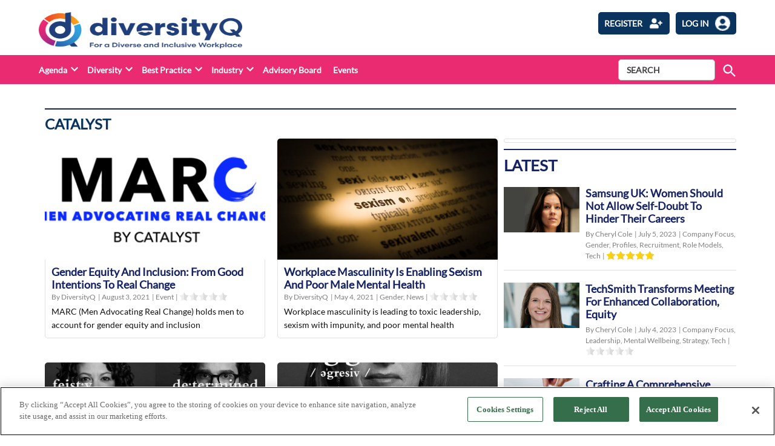

--- FILE ---
content_type: text/html; charset=UTF-8
request_url: https://diversityq.com/tag/catalyst/
body_size: 17442
content:
<!doctype html>
<html lang="en-US">
<head>
	<meta charset="UTF-8" />
	<meta name="viewport" content="width=device-width, initial-scale=1" />
	<meta name="robots" content="all">	<link rel="profile" href="https://gmpg.org/xfn/11" />
	            <style type="text/css">.whitepaperform{
            display:none;
            }</style>
            <meta name='robots' content='index, follow, max-image-preview:large, max-snippet:-1, max-video-preview:-1' />

<!-- Google Tag Manager for WordPress by gtm4wp.com -->
<script data-cfasync="false" data-pagespeed-no-defer>
	var gtm4wp_datalayer_name = "dataLayer";
	var dataLayer = dataLayer || [];
</script>
<!-- End Google Tag Manager for WordPress by gtm4wp.com -->
	<!-- This site is optimized with the Yoast SEO plugin v22.6 - https://yoast.com/wordpress/plugins/seo/ -->
	<title>Catalyst Archives - DiversityQ</title>
	<link rel="canonical" href="https://diversityq.com/tag/catalyst/" />
	<meta property="og:locale" content="en_US" />
	<meta property="og:type" content="article" />
	<meta property="og:title" content="Catalyst Archives - DiversityQ" />
	<meta property="og:url" content="https://diversityq.com/tag/catalyst/" />
	<meta property="og:site_name" content="DiversityQ" />
	<meta name="twitter:card" content="summary_large_image" />
	<script type="application/ld+json" class="yoast-schema-graph">{"@context":"https://schema.org","@graph":[{"@type":"CollectionPage","@id":"https://diversityq.com/tag/catalyst/","url":"https://diversityq.com/tag/catalyst/","name":"Catalyst Archives - DiversityQ","isPartOf":{"@id":"https://diversityq.com/#website"},"primaryImageOfPage":{"@id":"https://diversityq.com/tag/catalyst/#primaryimage"},"image":{"@id":"https://diversityq.com/tag/catalyst/#primaryimage"},"thumbnailUrl":"https://diversityq-production.s3.amazonaws.com/uploads/2022/02/MARC1.png","breadcrumb":{"@id":"https://diversityq.com/tag/catalyst/#breadcrumb"},"inLanguage":"en-US"},{"@type":"ImageObject","inLanguage":"en-US","@id":"https://diversityq.com/tag/catalyst/#primaryimage","url":"https://diversityq-production.s3.amazonaws.com/uploads/2022/02/MARC1.png","contentUrl":"https://diversityq-production.s3.amazonaws.com/uploads/2022/02/MARC1.png","width":400,"height":195,"caption":"gender equity"},{"@type":"BreadcrumbList","@id":"https://diversityq.com/tag/catalyst/#breadcrumb","itemListElement":[{"@type":"ListItem","position":1,"name":"Home","item":"https://diversityq.com/"},{"@type":"ListItem","position":2,"name":"Catalyst"}]},{"@type":"WebSite","@id":"https://diversityq.com/#website","url":"https://diversityq.com/","name":"DiversityQ","description":"For a diverse &amp; inclusive workplace","publisher":{"@id":"https://diversityq.com/#organization"},"potentialAction":[{"@type":"SearchAction","target":{"@type":"EntryPoint","urlTemplate":"https://diversityq.com/?s={search_term_string}"},"query-input":"required name=search_term_string"}],"inLanguage":"en-US"},{"@type":"Organization","@id":"https://diversityq.com/#organization","name":"DiversityQ","url":"https://diversityq.com/","logo":{"@type":"ImageObject","inLanguage":"en-US","@id":"https://diversityq.com/#/schema/logo/image/","url":"https://diversityq-production.s3.amazonaws.com/uploads/2023/02/cropped-DQ_RGB_Logo-with-tagline-2_on-white_Cropped-1-1.png","contentUrl":"https://diversityq-production.s3.amazonaws.com/uploads/2023/02/cropped-DQ_RGB_Logo-with-tagline-2_on-white_Cropped-1-1.png","width":2994,"height":683,"caption":"DiversityQ"},"image":{"@id":"https://diversityq.com/#/schema/logo/image/"}}]}</script>
	<!-- / Yoast SEO plugin. -->


<link rel='dns-prefetch' href='//cdn.jsdelivr.net' />
<link rel='dns-prefetch' href='//player.vimeo.com' />
<link rel='dns-prefetch' href='//w.soundcloud.com' />
<link rel='dns-prefetch' href='//www.google.com' />
<link rel='dns-prefetch' href='//cdnjs.cloudflare.com' />
<link rel='dns-prefetch' href='//use.fontawesome.com' />
<link rel='dns-prefetch' href='//diversityq-production.s3.amazonaws.com' />
<link rel="alternate" type="application/rss+xml" title="DiversityQ &raquo; Feed" href="https://diversityq.com/feed/" />
<link rel="alternate" type="application/rss+xml" title="DiversityQ &raquo; Comments Feed" href="https://diversityq.com/comments/feed/" />
<link rel="alternate" type="application/rss+xml" title="DiversityQ &raquo; Catalyst Tag Feed" href="https://diversityq.com/tag/catalyst/feed/" />
<script type="text/javascript">
/* <![CDATA[ */
window._wpemojiSettings = {"baseUrl":"https:\/\/s.w.org\/images\/core\/emoji\/15.0.3\/72x72\/","ext":".png","svgUrl":"https:\/\/s.w.org\/images\/core\/emoji\/15.0.3\/svg\/","svgExt":".svg","source":{"concatemoji":"https:\/\/diversityq.com\/wp\/wp-includes\/js\/wp-emoji-release.min.js?ver=6.5.2"}};
/*! This file is auto-generated */
!function(i,n){var o,s,e;function c(e){try{var t={supportTests:e,timestamp:(new Date).valueOf()};sessionStorage.setItem(o,JSON.stringify(t))}catch(e){}}function p(e,t,n){e.clearRect(0,0,e.canvas.width,e.canvas.height),e.fillText(t,0,0);var t=new Uint32Array(e.getImageData(0,0,e.canvas.width,e.canvas.height).data),r=(e.clearRect(0,0,e.canvas.width,e.canvas.height),e.fillText(n,0,0),new Uint32Array(e.getImageData(0,0,e.canvas.width,e.canvas.height).data));return t.every(function(e,t){return e===r[t]})}function u(e,t,n){switch(t){case"flag":return n(e,"\ud83c\udff3\ufe0f\u200d\u26a7\ufe0f","\ud83c\udff3\ufe0f\u200b\u26a7\ufe0f")?!1:!n(e,"\ud83c\uddfa\ud83c\uddf3","\ud83c\uddfa\u200b\ud83c\uddf3")&&!n(e,"\ud83c\udff4\udb40\udc67\udb40\udc62\udb40\udc65\udb40\udc6e\udb40\udc67\udb40\udc7f","\ud83c\udff4\u200b\udb40\udc67\u200b\udb40\udc62\u200b\udb40\udc65\u200b\udb40\udc6e\u200b\udb40\udc67\u200b\udb40\udc7f");case"emoji":return!n(e,"\ud83d\udc26\u200d\u2b1b","\ud83d\udc26\u200b\u2b1b")}return!1}function f(e,t,n){var r="undefined"!=typeof WorkerGlobalScope&&self instanceof WorkerGlobalScope?new OffscreenCanvas(300,150):i.createElement("canvas"),a=r.getContext("2d",{willReadFrequently:!0}),o=(a.textBaseline="top",a.font="600 32px Arial",{});return e.forEach(function(e){o[e]=t(a,e,n)}),o}function t(e){var t=i.createElement("script");t.src=e,t.defer=!0,i.head.appendChild(t)}"undefined"!=typeof Promise&&(o="wpEmojiSettingsSupports",s=["flag","emoji"],n.supports={everything:!0,everythingExceptFlag:!0},e=new Promise(function(e){i.addEventListener("DOMContentLoaded",e,{once:!0})}),new Promise(function(t){var n=function(){try{var e=JSON.parse(sessionStorage.getItem(o));if("object"==typeof e&&"number"==typeof e.timestamp&&(new Date).valueOf()<e.timestamp+604800&&"object"==typeof e.supportTests)return e.supportTests}catch(e){}return null}();if(!n){if("undefined"!=typeof Worker&&"undefined"!=typeof OffscreenCanvas&&"undefined"!=typeof URL&&URL.createObjectURL&&"undefined"!=typeof Blob)try{var e="postMessage("+f.toString()+"("+[JSON.stringify(s),u.toString(),p.toString()].join(",")+"));",r=new Blob([e],{type:"text/javascript"}),a=new Worker(URL.createObjectURL(r),{name:"wpTestEmojiSupports"});return void(a.onmessage=function(e){c(n=e.data),a.terminate(),t(n)})}catch(e){}c(n=f(s,u,p))}t(n)}).then(function(e){for(var t in e)n.supports[t]=e[t],n.supports.everything=n.supports.everything&&n.supports[t],"flag"!==t&&(n.supports.everythingExceptFlag=n.supports.everythingExceptFlag&&n.supports[t]);n.supports.everythingExceptFlag=n.supports.everythingExceptFlag&&!n.supports.flag,n.DOMReady=!1,n.readyCallback=function(){n.DOMReady=!0}}).then(function(){return e}).then(function(){var e;n.supports.everything||(n.readyCallback(),(e=n.source||{}).concatemoji?t(e.concatemoji):e.wpemoji&&e.twemoji&&(t(e.twemoji),t(e.wpemoji)))}))}((window,document),window._wpemojiSettings);
/* ]]> */
</script>
<style id='wp-emoji-styles-inline-css' type='text/css'>

	img.wp-smiley, img.emoji {
		display: inline !important;
		border: none !important;
		box-shadow: none !important;
		height: 1em !important;
		width: 1em !important;
		margin: 0 0.07em !important;
		vertical-align: -0.1em !important;
		background: none !important;
		padding: 0 !important;
	}
</style>
<link rel='stylesheet' id='wp-block-library-css' href='https://diversityq.com/wp/wp-includes/css/dist/block-library/style.min.css?ver=6.5.2' type='text/css' media='all' />
<style id='wp-block-library-theme-inline-css' type='text/css'>
.wp-block-audio figcaption{color:#555;font-size:13px;text-align:center}.is-dark-theme .wp-block-audio figcaption{color:#ffffffa6}.wp-block-audio{margin:0 0 1em}.wp-block-code{border:1px solid #ccc;border-radius:4px;font-family:Menlo,Consolas,monaco,monospace;padding:.8em 1em}.wp-block-embed figcaption{color:#555;font-size:13px;text-align:center}.is-dark-theme .wp-block-embed figcaption{color:#ffffffa6}.wp-block-embed{margin:0 0 1em}.blocks-gallery-caption{color:#555;font-size:13px;text-align:center}.is-dark-theme .blocks-gallery-caption{color:#ffffffa6}.wp-block-image figcaption{color:#555;font-size:13px;text-align:center}.is-dark-theme .wp-block-image figcaption{color:#ffffffa6}.wp-block-image{margin:0 0 1em}.wp-block-pullquote{border-bottom:4px solid;border-top:4px solid;color:currentColor;margin-bottom:1.75em}.wp-block-pullquote cite,.wp-block-pullquote footer,.wp-block-pullquote__citation{color:currentColor;font-size:.8125em;font-style:normal;text-transform:uppercase}.wp-block-quote{border-left:.25em solid;margin:0 0 1.75em;padding-left:1em}.wp-block-quote cite,.wp-block-quote footer{color:currentColor;font-size:.8125em;font-style:normal;position:relative}.wp-block-quote.has-text-align-right{border-left:none;border-right:.25em solid;padding-left:0;padding-right:1em}.wp-block-quote.has-text-align-center{border:none;padding-left:0}.wp-block-quote.is-large,.wp-block-quote.is-style-large,.wp-block-quote.is-style-plain{border:none}.wp-block-search .wp-block-search__label{font-weight:700}.wp-block-search__button{border:1px solid #ccc;padding:.375em .625em}:where(.wp-block-group.has-background){padding:1.25em 2.375em}.wp-block-separator.has-css-opacity{opacity:.4}.wp-block-separator{border:none;border-bottom:2px solid;margin-left:auto;margin-right:auto}.wp-block-separator.has-alpha-channel-opacity{opacity:1}.wp-block-separator:not(.is-style-wide):not(.is-style-dots){width:100px}.wp-block-separator.has-background:not(.is-style-dots){border-bottom:none;height:1px}.wp-block-separator.has-background:not(.is-style-wide):not(.is-style-dots){height:2px}.wp-block-table{margin:0 0 1em}.wp-block-table td,.wp-block-table th{word-break:normal}.wp-block-table figcaption{color:#555;font-size:13px;text-align:center}.is-dark-theme .wp-block-table figcaption{color:#ffffffa6}.wp-block-video figcaption{color:#555;font-size:13px;text-align:center}.is-dark-theme .wp-block-video figcaption{color:#ffffffa6}.wp-block-video{margin:0 0 1em}.wp-block-template-part.has-background{margin-bottom:0;margin-top:0;padding:1.25em 2.375em}
</style>
<style id='classic-theme-styles-inline-css' type='text/css'>
/*! This file is auto-generated */
.wp-block-button__link{color:#fff;background-color:#32373c;border-radius:9999px;box-shadow:none;text-decoration:none;padding:calc(.667em + 2px) calc(1.333em + 2px);font-size:1.125em}.wp-block-file__button{background:#32373c;color:#fff;text-decoration:none}
</style>
<style id='global-styles-inline-css' type='text/css'>
body{--wp--preset--color--black: #000000;--wp--preset--color--cyan-bluish-gray: #abb8c3;--wp--preset--color--white: #FFFFFF;--wp--preset--color--pale-pink: #f78da7;--wp--preset--color--vivid-red: #cf2e2e;--wp--preset--color--luminous-vivid-orange: #ff6900;--wp--preset--color--luminous-vivid-amber: #fcb900;--wp--preset--color--light-green-cyan: #7bdcb5;--wp--preset--color--vivid-green-cyan: #00d084;--wp--preset--color--pale-cyan-blue: #8ed1fc;--wp--preset--color--vivid-cyan-blue: #0693e3;--wp--preset--color--vivid-purple: #9b51e0;--wp--preset--color--primary: #3366ff;--wp--preset--color--primary-variation: #0b3ed7;--wp--preset--color--secondary: #666666;--wp--preset--color--secondary-variation: #3e3e3e;--wp--preset--color--dark-gray: #111111;--wp--preset--color--medium-gray: #767676;--wp--preset--color--light-gray: #EEEEEE;--wp--preset--gradient--vivid-cyan-blue-to-vivid-purple: linear-gradient(135deg,rgba(6,147,227,1) 0%,rgb(155,81,224) 100%);--wp--preset--gradient--light-green-cyan-to-vivid-green-cyan: linear-gradient(135deg,rgb(122,220,180) 0%,rgb(0,208,130) 100%);--wp--preset--gradient--luminous-vivid-amber-to-luminous-vivid-orange: linear-gradient(135deg,rgba(252,185,0,1) 0%,rgba(255,105,0,1) 100%);--wp--preset--gradient--luminous-vivid-orange-to-vivid-red: linear-gradient(135deg,rgba(255,105,0,1) 0%,rgb(207,46,46) 100%);--wp--preset--gradient--very-light-gray-to-cyan-bluish-gray: linear-gradient(135deg,rgb(238,238,238) 0%,rgb(169,184,195) 100%);--wp--preset--gradient--cool-to-warm-spectrum: linear-gradient(135deg,rgb(74,234,220) 0%,rgb(151,120,209) 20%,rgb(207,42,186) 40%,rgb(238,44,130) 60%,rgb(251,105,98) 80%,rgb(254,248,76) 100%);--wp--preset--gradient--blush-light-purple: linear-gradient(135deg,rgb(255,206,236) 0%,rgb(152,150,240) 100%);--wp--preset--gradient--blush-bordeaux: linear-gradient(135deg,rgb(254,205,165) 0%,rgb(254,45,45) 50%,rgb(107,0,62) 100%);--wp--preset--gradient--luminous-dusk: linear-gradient(135deg,rgb(255,203,112) 0%,rgb(199,81,192) 50%,rgb(65,88,208) 100%);--wp--preset--gradient--pale-ocean: linear-gradient(135deg,rgb(255,245,203) 0%,rgb(182,227,212) 50%,rgb(51,167,181) 100%);--wp--preset--gradient--electric-grass: linear-gradient(135deg,rgb(202,248,128) 0%,rgb(113,206,126) 100%);--wp--preset--gradient--midnight: linear-gradient(135deg,rgb(2,3,129) 0%,rgb(40,116,252) 100%);--wp--preset--gradient--grad-1: linear-gradient( 135deg, rgb( 51, 102, 255) 0%, rgb( 11, 62, 215) 100% );--wp--preset--gradient--grad-2: linear-gradient( 135deg, rgb( 102, 102, 102) 0%, rgb( 62, 62, 62) 100% );--wp--preset--gradient--grad-3: linear-gradient( 135deg, rgb( 17, 17, 17 ) 0%, rgb( 85, 85, 85 ) 100% );--wp--preset--gradient--grad-4: linear-gradient( 135deg, rgb( 68, 68, 68 ) 0%, rgb( 136, 136, 136 ) 100% );--wp--preset--gradient--grad-5: linear-gradient( 135deg, rgb( 119, 119, 119 ) 0%, rgb( 221, 221, 221 ) 100% );--wp--preset--gradient--grad-6: linear-gradient( 135deg, rgb( 221, 221, 221 ) 0%, rgb( 255, 255, 255 ) 100% );--wp--preset--font-size--small: 16px;--wp--preset--font-size--medium: 20px;--wp--preset--font-size--large: 36px;--wp--preset--font-size--x-large: 42px;--wp--preset--font-size--normal: 20px;--wp--preset--font-size--huge: 44px;--wp--preset--spacing--20: 0.44rem;--wp--preset--spacing--30: 0.67rem;--wp--preset--spacing--40: 1rem;--wp--preset--spacing--50: 1.5rem;--wp--preset--spacing--60: 2.25rem;--wp--preset--spacing--70: 3.38rem;--wp--preset--spacing--80: 5.06rem;--wp--preset--shadow--natural: 6px 6px 9px rgba(0, 0, 0, 0.2);--wp--preset--shadow--deep: 12px 12px 50px rgba(0, 0, 0, 0.4);--wp--preset--shadow--sharp: 6px 6px 0px rgba(0, 0, 0, 0.2);--wp--preset--shadow--outlined: 6px 6px 0px -3px rgba(255, 255, 255, 1), 6px 6px rgba(0, 0, 0, 1);--wp--preset--shadow--crisp: 6px 6px 0px rgba(0, 0, 0, 1);}:where(.is-layout-flex){gap: 0.5em;}:where(.is-layout-grid){gap: 0.5em;}body .is-layout-flow > .alignleft{float: left;margin-inline-start: 0;margin-inline-end: 2em;}body .is-layout-flow > .alignright{float: right;margin-inline-start: 2em;margin-inline-end: 0;}body .is-layout-flow > .aligncenter{margin-left: auto !important;margin-right: auto !important;}body .is-layout-constrained > .alignleft{float: left;margin-inline-start: 0;margin-inline-end: 2em;}body .is-layout-constrained > .alignright{float: right;margin-inline-start: 2em;margin-inline-end: 0;}body .is-layout-constrained > .aligncenter{margin-left: auto !important;margin-right: auto !important;}body .is-layout-constrained > :where(:not(.alignleft):not(.alignright):not(.alignfull)){max-width: var(--wp--style--global--content-size);margin-left: auto !important;margin-right: auto !important;}body .is-layout-constrained > .alignwide{max-width: var(--wp--style--global--wide-size);}body .is-layout-flex{display: flex;}body .is-layout-flex{flex-wrap: wrap;align-items: center;}body .is-layout-flex > *{margin: 0;}body .is-layout-grid{display: grid;}body .is-layout-grid > *{margin: 0;}:where(.wp-block-columns.is-layout-flex){gap: 2em;}:where(.wp-block-columns.is-layout-grid){gap: 2em;}:where(.wp-block-post-template.is-layout-flex){gap: 1.25em;}:where(.wp-block-post-template.is-layout-grid){gap: 1.25em;}.has-black-color{color: var(--wp--preset--color--black) !important;}.has-cyan-bluish-gray-color{color: var(--wp--preset--color--cyan-bluish-gray) !important;}.has-white-color{color: var(--wp--preset--color--white) !important;}.has-pale-pink-color{color: var(--wp--preset--color--pale-pink) !important;}.has-vivid-red-color{color: var(--wp--preset--color--vivid-red) !important;}.has-luminous-vivid-orange-color{color: var(--wp--preset--color--luminous-vivid-orange) !important;}.has-luminous-vivid-amber-color{color: var(--wp--preset--color--luminous-vivid-amber) !important;}.has-light-green-cyan-color{color: var(--wp--preset--color--light-green-cyan) !important;}.has-vivid-green-cyan-color{color: var(--wp--preset--color--vivid-green-cyan) !important;}.has-pale-cyan-blue-color{color: var(--wp--preset--color--pale-cyan-blue) !important;}.has-vivid-cyan-blue-color{color: var(--wp--preset--color--vivid-cyan-blue) !important;}.has-vivid-purple-color{color: var(--wp--preset--color--vivid-purple) !important;}.has-black-background-color{background-color: var(--wp--preset--color--black) !important;}.has-cyan-bluish-gray-background-color{background-color: var(--wp--preset--color--cyan-bluish-gray) !important;}.has-white-background-color{background-color: var(--wp--preset--color--white) !important;}.has-pale-pink-background-color{background-color: var(--wp--preset--color--pale-pink) !important;}.has-vivid-red-background-color{background-color: var(--wp--preset--color--vivid-red) !important;}.has-luminous-vivid-orange-background-color{background-color: var(--wp--preset--color--luminous-vivid-orange) !important;}.has-luminous-vivid-amber-background-color{background-color: var(--wp--preset--color--luminous-vivid-amber) !important;}.has-light-green-cyan-background-color{background-color: var(--wp--preset--color--light-green-cyan) !important;}.has-vivid-green-cyan-background-color{background-color: var(--wp--preset--color--vivid-green-cyan) !important;}.has-pale-cyan-blue-background-color{background-color: var(--wp--preset--color--pale-cyan-blue) !important;}.has-vivid-cyan-blue-background-color{background-color: var(--wp--preset--color--vivid-cyan-blue) !important;}.has-vivid-purple-background-color{background-color: var(--wp--preset--color--vivid-purple) !important;}.has-black-border-color{border-color: var(--wp--preset--color--black) !important;}.has-cyan-bluish-gray-border-color{border-color: var(--wp--preset--color--cyan-bluish-gray) !important;}.has-white-border-color{border-color: var(--wp--preset--color--white) !important;}.has-pale-pink-border-color{border-color: var(--wp--preset--color--pale-pink) !important;}.has-vivid-red-border-color{border-color: var(--wp--preset--color--vivid-red) !important;}.has-luminous-vivid-orange-border-color{border-color: var(--wp--preset--color--luminous-vivid-orange) !important;}.has-luminous-vivid-amber-border-color{border-color: var(--wp--preset--color--luminous-vivid-amber) !important;}.has-light-green-cyan-border-color{border-color: var(--wp--preset--color--light-green-cyan) !important;}.has-vivid-green-cyan-border-color{border-color: var(--wp--preset--color--vivid-green-cyan) !important;}.has-pale-cyan-blue-border-color{border-color: var(--wp--preset--color--pale-cyan-blue) !important;}.has-vivid-cyan-blue-border-color{border-color: var(--wp--preset--color--vivid-cyan-blue) !important;}.has-vivid-purple-border-color{border-color: var(--wp--preset--color--vivid-purple) !important;}.has-vivid-cyan-blue-to-vivid-purple-gradient-background{background: var(--wp--preset--gradient--vivid-cyan-blue-to-vivid-purple) !important;}.has-light-green-cyan-to-vivid-green-cyan-gradient-background{background: var(--wp--preset--gradient--light-green-cyan-to-vivid-green-cyan) !important;}.has-luminous-vivid-amber-to-luminous-vivid-orange-gradient-background{background: var(--wp--preset--gradient--luminous-vivid-amber-to-luminous-vivid-orange) !important;}.has-luminous-vivid-orange-to-vivid-red-gradient-background{background: var(--wp--preset--gradient--luminous-vivid-orange-to-vivid-red) !important;}.has-very-light-gray-to-cyan-bluish-gray-gradient-background{background: var(--wp--preset--gradient--very-light-gray-to-cyan-bluish-gray) !important;}.has-cool-to-warm-spectrum-gradient-background{background: var(--wp--preset--gradient--cool-to-warm-spectrum) !important;}.has-blush-light-purple-gradient-background{background: var(--wp--preset--gradient--blush-light-purple) !important;}.has-blush-bordeaux-gradient-background{background: var(--wp--preset--gradient--blush-bordeaux) !important;}.has-luminous-dusk-gradient-background{background: var(--wp--preset--gradient--luminous-dusk) !important;}.has-pale-ocean-gradient-background{background: var(--wp--preset--gradient--pale-ocean) !important;}.has-electric-grass-gradient-background{background: var(--wp--preset--gradient--electric-grass) !important;}.has-midnight-gradient-background{background: var(--wp--preset--gradient--midnight) !important;}.has-small-font-size{font-size: var(--wp--preset--font-size--small) !important;}.has-medium-font-size{font-size: var(--wp--preset--font-size--medium) !important;}.has-large-font-size{font-size: var(--wp--preset--font-size--large) !important;}.has-x-large-font-size{font-size: var(--wp--preset--font-size--x-large) !important;}
.wp-block-navigation a:where(:not(.wp-element-button)){color: inherit;}
:where(.wp-block-post-template.is-layout-flex){gap: 1.25em;}:where(.wp-block-post-template.is-layout-grid){gap: 1.25em;}
:where(.wp-block-columns.is-layout-flex){gap: 2em;}:where(.wp-block-columns.is-layout-grid){gap: 2em;}
.wp-block-pullquote{font-size: 1.5em;line-height: 1.6;}
</style>
<link rel='stylesheet' id='newspack-blocks-block-styles-stylesheet-css' href='https://diversityq.com/app/plugins/newspack-blocks/dist/block_styles.css?ver=1.8.1' type='text/css' media='all' />
<link rel='stylesheet' id='bootstrap-css' href='https://diversityq.com/app/plugins/whitepaper-plugin/assets/bootstrap.css?ver=6.5.2' type='text/css' media='all' />
<link rel='stylesheet' id='mypluginstyle-css' href='https://diversityq.com/app/plugins/whitepaper-plugin/assets/mystyle.css?v=1.0.1&#038;ver=6.5.2' type='text/css' media='all' />
<link rel='stylesheet' id='download-style-css' href='https://diversityq.com/app/plugins/whitepaper-plugin/assets/mystyle.css?ver=6.5.2' type='text/css' media='all' />
<style id='download-style-inline-css' type='text/css'>

                .mainstyling_wrapper input[type=email], .mainstyling_wrapper input[type=password], .mainstyling_wrapper input[type=tel], .mainstyling_wrapper input[type=text], .mainstyling_wrapper select, textarea {
                        border: 2px solid  !important;
                }
                .mainstyling_wrapper .gform_page_footer input.button {
                    border: 2px solid  !important;
                    background:  !important;
                }
                .mainstyling_wrapper .gform_button.button , #login_signup_button{
                    border: 2px solid  !important;
                    background:  !important;
                }
                .mainstyling_wrapper .gf_step.gf_step_active {
                    background:  !important;
                }
                .mainstyling_wrapper .gf_step {
                    border: 2px solid  !important;
                }
                .whitepapertitleandexcerpt{
                    background:  !important;
                }
                .sponsor-main-button{
                    border: 2px solid  !important;
                    background:  !important;
                }
                .checkboxstyle .gfield_checkbox label:hover {
                    background:  !important;
                }
                .checkboxstyle .gfield_checkbox label {
                    border: 1px solid  !important; 
                }
                .checkboxstyle .gfield_checkbox input[type='checkbox']:checked + label, .Checked + label {
                    background:  !important;
                }
                
</style>
<link rel='stylesheet' id='splide-slider-css' href='https://diversityq.com/app/themes/bonhill-theme-divq/splide-slider/dist/css/splide.min.css?ver=6.5.2' type='text/css' media='all' />
<link rel='stylesheet' id='newspack-style-css' href='https://diversityq.com/app/themes/bonhill-theme-divq/style.css?ver=1.0.3' type='text/css' media='all' />
<link rel='stylesheet' id='newspack-print-style-css' href='https://diversityq.com/app/themes/bonhill-theme/styles/print.css?ver=1.0.3' type='text/css' media='print' />
<link rel='stylesheet' id='bootstrap-grid-css' href='https://cdnjs.cloudflare.com/ajax/libs/twitter-bootstrap/4.4.1/css/bootstrap-grid.css?ver=6.5.2' type='text/css' media='all' />
<link rel='stylesheet' id='tablepress-default-css' href='https://diversityq.com/app/plugins/tablepress/css/build/default.css?ver=2.3.1' type='text/css' media='all' />
<link rel='stylesheet' id='font-awesome-official-css' href='https://use.fontawesome.com/releases/v5.15.4/css/all.css' type='text/css' media='all' integrity="sha384-DyZ88mC6Up2uqS4h/KRgHuoeGwBcD4Ng9SiP4dIRy0EXTlnuz47vAwmeGwVChigm" crossorigin="anonymous" />
<link rel='stylesheet' id='font-awesome-official-v4shim-css' href='https://use.fontawesome.com/releases/v5.15.4/css/v4-shims.css' type='text/css' media='all' integrity="sha384-Vq76wejb3QJM4nDatBa5rUOve+9gkegsjCebvV/9fvXlGWo4HCMR4cJZjjcF6Viv" crossorigin="anonymous" />
<style id='font-awesome-official-v4shim-inline-css' type='text/css'>
@font-face {
font-family: "FontAwesome";
font-display: block;
src: url("https://use.fontawesome.com/releases/v5.15.4/webfonts/fa-brands-400.eot"),
		url("https://use.fontawesome.com/releases/v5.15.4/webfonts/fa-brands-400.eot?#iefix") format("embedded-opentype"),
		url("https://use.fontawesome.com/releases/v5.15.4/webfonts/fa-brands-400.woff2") format("woff2"),
		url("https://use.fontawesome.com/releases/v5.15.4/webfonts/fa-brands-400.woff") format("woff"),
		url("https://use.fontawesome.com/releases/v5.15.4/webfonts/fa-brands-400.ttf") format("truetype"),
		url("https://use.fontawesome.com/releases/v5.15.4/webfonts/fa-brands-400.svg#fontawesome") format("svg");
}

@font-face {
font-family: "FontAwesome";
font-display: block;
src: url("https://use.fontawesome.com/releases/v5.15.4/webfonts/fa-solid-900.eot"),
		url("https://use.fontawesome.com/releases/v5.15.4/webfonts/fa-solid-900.eot?#iefix") format("embedded-opentype"),
		url("https://use.fontawesome.com/releases/v5.15.4/webfonts/fa-solid-900.woff2") format("woff2"),
		url("https://use.fontawesome.com/releases/v5.15.4/webfonts/fa-solid-900.woff") format("woff"),
		url("https://use.fontawesome.com/releases/v5.15.4/webfonts/fa-solid-900.ttf") format("truetype"),
		url("https://use.fontawesome.com/releases/v5.15.4/webfonts/fa-solid-900.svg#fontawesome") format("svg");
}

@font-face {
font-family: "FontAwesome";
font-display: block;
src: url("https://use.fontawesome.com/releases/v5.15.4/webfonts/fa-regular-400.eot"),
		url("https://use.fontawesome.com/releases/v5.15.4/webfonts/fa-regular-400.eot?#iefix") format("embedded-opentype"),
		url("https://use.fontawesome.com/releases/v5.15.4/webfonts/fa-regular-400.woff2") format("woff2"),
		url("https://use.fontawesome.com/releases/v5.15.4/webfonts/fa-regular-400.woff") format("woff"),
		url("https://use.fontawesome.com/releases/v5.15.4/webfonts/fa-regular-400.ttf") format("truetype"),
		url("https://use.fontawesome.com/releases/v5.15.4/webfonts/fa-regular-400.svg#fontawesome") format("svg");
unicode-range: U+F004-F005,U+F007,U+F017,U+F022,U+F024,U+F02E,U+F03E,U+F044,U+F057-F059,U+F06E,U+F070,U+F075,U+F07B-F07C,U+F080,U+F086,U+F089,U+F094,U+F09D,U+F0A0,U+F0A4-F0A7,U+F0C5,U+F0C7-F0C8,U+F0E0,U+F0EB,U+F0F3,U+F0F8,U+F0FE,U+F111,U+F118-F11A,U+F11C,U+F133,U+F144,U+F146,U+F14A,U+F14D-F14E,U+F150-F152,U+F15B-F15C,U+F164-F165,U+F185-F186,U+F191-F192,U+F1AD,U+F1C1-F1C9,U+F1CD,U+F1D8,U+F1E3,U+F1EA,U+F1F6,U+F1F9,U+F20A,U+F247-F249,U+F24D,U+F254-F25B,U+F25D,U+F267,U+F271-F274,U+F279,U+F28B,U+F28D,U+F2B5-F2B6,U+F2B9,U+F2BB,U+F2BD,U+F2C1-F2C2,U+F2D0,U+F2D2,U+F2DC,U+F2ED,U+F328,U+F358-F35B,U+F3A5,U+F3D1,U+F410,U+F4AD;
}
</style>
<script type="text/javascript" id="bh_registration-js-extra">
/* <![CDATA[ */
var settings = {"ajaxurl":"https:\/\/diversityq.com\/wp\/wp-admin\/admin-ajax.php","redirecturls":{"registration":"https:\/\/diversityq.com\/thank-you\/","login":"https:\/\/diversityq.com\/communication-preferences\/","reset-request":"","reset-password":"","newsletters":"https:\/\/diversityq.com\/thank-you-communication-preferences\/"}};
/* ]]> */
</script>
<script type="text/javascript" src="https://diversityq.com/app/plugins/bh-registration/classes/../js/app.js?ver=4.1.10" id="bh_registration-js"></script>
<script type="text/javascript" src="https://cdn.jsdelivr.net/npm/intl-tel-input@18.1.1/build/js/intlTelInput.min.js?ver=4.1.10" id="int-phone-number-script-js"></script>
<script type="text/javascript" src="https://diversityq.com/wp/wp-includes/js/jquery/jquery.min.js?ver=3.7.1" id="jquery-core-js"></script>
<script type="text/javascript" src="https://diversityq.com/wp/wp-includes/js/jquery/jquery-migrate.min.js?ver=3.4.1" id="jquery-migrate-js"></script>
<script type="text/javascript" src="https://diversityq.com/app/themes/bonhill-theme-divq/js/esgglobal.js?ver=6.5.2" id="esg-script-js"></script>
<script type="text/javascript" src="https://diversityq.com/app/themes/bonhill-theme-divq/js/js.cookie.js?ver=6.5.2" id="cookie-script-js"></script>
<script type="text/javascript" src="https://diversityq.com/app/themes/bonhill-theme-divq/splide-slider/dist/js/splide.min.js?ver=6.5.2" id="splide-slider-js"></script>
<script type="text/javascript" src="https://diversityq.com/app/themes/bonhill-theme-divq/js/splide-extension-auto-scroll.min.js?ver=6.5.2" id="splide-slider-autoplay-js"></script>
<script type="text/javascript" src="https://diversityq.com/app/themes/bonhill-theme/js/site.js?ver=6.5.2" id="header-script-js"></script>
<link rel="https://api.w.org/" href="https://diversityq.com/wp-json/" /><link rel="alternate" type="application/json" href="https://diversityq.com/wp-json/wp/v2/tags/613" /><link rel="EditURI" type="application/rsd+xml" title="RSD" href="https://diversityq.com/wp/xmlrpc.php?rsd" />
<meta name="generator" content="WordPress 6.5.2" />
		<!-- Custom Logo: hide header text -->
		<style id="custom-logo-css" type="text/css">
			.site-title {
				position: absolute;
				clip: rect(1px, 1px, 1px, 1px);
			}
		</style>
		<!-- site-navigation-element Schema optimized by Schema Pro --><script type="application/ld+json">{"@context":"https:\/\/schema.org","@graph":[{"@context":"https:\/\/schema.org","@type":"SiteNavigationElement","id":"site-navigation","name":"Agenda","url":"https:\/\/diversityq.com\/agenda\/"},{"@context":"https:\/\/schema.org","@type":"SiteNavigationElement","id":"site-navigation","name":"News","url":"https:\/\/diversityq.com\/agenda\/news\/"},{"@context":"https:\/\/schema.org","@type":"SiteNavigationElement","id":"site-navigation","name":"Comment","url":"https:\/\/diversityq.com\/agenda\/comment\/"},{"@context":"https:\/\/schema.org","@type":"SiteNavigationElement","id":"site-navigation","name":"Features","url":"https:\/\/diversityq.com\/agenda\/features-news\/"},{"@context":"https:\/\/schema.org","@type":"SiteNavigationElement","id":"site-navigation","name":"Profiles","url":"https:\/\/diversityq.com\/agenda\/profiles\/"},{"@context":"https:\/\/schema.org","@type":"SiteNavigationElement","id":"site-navigation","name":"Company Focus","url":"https:\/\/diversityq.com\/agenda\/profiles\/company-focus\/"},{"@context":"https:\/\/schema.org","@type":"SiteNavigationElement","id":"site-navigation","name":"Role Models","url":"https:\/\/diversityq.com\/agenda\/profiles\/role-models\/"},{"@context":"https:\/\/schema.org","@type":"SiteNavigationElement","id":"site-navigation","name":"Diversity","url":"https:\/\/diversityq.com\/diversity\/"},{"@context":"https:\/\/schema.org","@type":"SiteNavigationElement","id":"site-navigation","name":"Age","url":"https:\/\/diversityq.com\/diversity\/age\/"},{"@context":"https:\/\/schema.org","@type":"SiteNavigationElement","id":"site-navigation","name":"Disability","url":"https:\/\/diversityq.com\/diversity\/disability\/"},{"@context":"https:\/\/schema.org","@type":"SiteNavigationElement","id":"site-navigation","name":"Faith","url":"https:\/\/diversityq.com\/diversity\/faith\/"},{"@context":"https:\/\/schema.org","@type":"SiteNavigationElement","id":"site-navigation","name":"Gender","url":"https:\/\/diversityq.com\/diversity\/gender\/"},{"@context":"https:\/\/schema.org","@type":"SiteNavigationElement","id":"site-navigation","name":"LGBT+","url":"https:\/\/diversityq.com\/diversity\/lgbt\/"},{"@context":"https:\/\/schema.org","@type":"SiteNavigationElement","id":"site-navigation","name":"Mental Wellbeing","url":"https:\/\/diversityq.com\/diversity\/mental-health\/"},{"@context":"https:\/\/schema.org","@type":"SiteNavigationElement","id":"site-navigation","name":"Neurodiversity","url":"https:\/\/diversityq.com\/diversity\/neurodiversity\/"},{"@context":"https:\/\/schema.org","@type":"SiteNavigationElement","id":"site-navigation","name":"Race","url":"https:\/\/diversityq.com\/diversity\/race\/"},{"@context":"https:\/\/schema.org","@type":"SiteNavigationElement","id":"site-navigation","name":"Social Mobility","url":"https:\/\/diversityq.com\/diversity\/social-mobility\/"},{"@context":"https:\/\/schema.org","@type":"SiteNavigationElement","id":"site-navigation","name":"Best Practice","url":"https:\/\/diversityq.com\/best-practice\/"},{"@context":"https:\/\/schema.org","@type":"SiteNavigationElement","id":"site-navigation","name":"Development","url":"https:\/\/diversityq.com\/best-practice\/development\/"},{"@context":"https:\/\/schema.org","@type":"SiteNavigationElement","id":"site-navigation","name":"Governance","url":"https:\/\/diversityq.com\/best-practice\/governance\/"},{"@context":"https:\/\/schema.org","@type":"SiteNavigationElement","id":"site-navigation","name":"Leadership","url":"https:\/\/diversityq.com\/best-practice\/leadership\/"},{"@context":"https:\/\/schema.org","@type":"SiteNavigationElement","id":"site-navigation","name":"Recruitment","url":"https:\/\/diversityq.com\/best-practice\/recruitment\/"},{"@context":"https:\/\/schema.org","@type":"SiteNavigationElement","id":"site-navigation","name":"Retention","url":"https:\/\/diversityq.com\/best-practice\/retention\/"},{"@context":"https:\/\/schema.org","@type":"SiteNavigationElement","id":"site-navigation","name":"Strategy","url":"https:\/\/diversityq.com\/best-practice\/strategy\/"},{"@context":"https:\/\/schema.org","@type":"SiteNavigationElement","id":"site-navigation","name":"Industry","url":"https:\/\/diversityq.com\/industry\/"},{"@context":"https:\/\/schema.org","@type":"SiteNavigationElement","id":"site-navigation","name":"Construction","url":"https:\/\/diversityq.com\/industry\/construction\/"},{"@context":"https:\/\/schema.org","@type":"SiteNavigationElement","id":"site-navigation","name":"Energy &amp; Infrastructure","url":"https:\/\/diversityq.com\/industry\/energy-infrastructure\/"},{"@context":"https:\/\/schema.org","@type":"SiteNavigationElement","id":"site-navigation","name":"Engineering","url":"https:\/\/diversityq.com\/industry\/engineering\/"},{"@context":"https:\/\/schema.org","@type":"SiteNavigationElement","id":"site-navigation","name":"Financial Services","url":"https:\/\/diversityq.com\/industry\/financial-services\/"},{"@context":"https:\/\/schema.org","@type":"SiteNavigationElement","id":"site-navigation","name":"Healthcare &amp; Life Sciences","url":"https:\/\/diversityq.com\/industry\/healthcare-life-sciences\/"},{"@context":"https:\/\/schema.org","@type":"SiteNavigationElement","id":"site-navigation","name":"Law","url":"https:\/\/diversityq.com\/industry\/legal\/"},{"@context":"https:\/\/schema.org","@type":"SiteNavigationElement","id":"site-navigation","name":"Media","url":"https:\/\/diversityq.com\/industry\/diversity-and-inclusion-in-the-media-industry\/"},{"@context":"https:\/\/schema.org","@type":"SiteNavigationElement","id":"site-navigation","name":"NHS","url":"https:\/\/diversityq.com\/industry\/nhs\/"},{"@context":"https:\/\/schema.org","@type":"SiteNavigationElement","id":"site-navigation","name":"Public Sector","url":"https:\/\/diversityq.com\/industry\/public-sector\/"},{"@context":"https:\/\/schema.org","@type":"SiteNavigationElement","id":"site-navigation","name":"Private Sector","url":"https:\/\/diversityq.com\/industry\/private-sector\/"},{"@context":"https:\/\/schema.org","@type":"SiteNavigationElement","id":"site-navigation","name":"Retail","url":"https:\/\/diversityq.com\/industry\/retail\/"},{"@context":"https:\/\/schema.org","@type":"SiteNavigationElement","id":"site-navigation","name":"SME","url":"https:\/\/diversityq.com\/industry\/sme\/"},{"@context":"https:\/\/schema.org","@type":"SiteNavigationElement","id":"site-navigation","name":"Tech","url":"https:\/\/diversityq.com\/case-studies\/technology\/"},{"@context":"https:\/\/schema.org","@type":"SiteNavigationElement","id":"site-navigation","name":"Third Sector","url":"https:\/\/diversityq.com\/industry\/third-sector\/"},{"@context":"https:\/\/schema.org","@type":"SiteNavigationElement","id":"site-navigation","name":"Utilities","url":"https:\/\/diversityq.com\/industry\/utilities\/"},{"@context":"https:\/\/schema.org","@type":"SiteNavigationElement","id":"site-navigation","name":"Advisory Board","url":"\/advisory-board\/"},{"@context":"https:\/\/schema.org","@type":"SiteNavigationElement","id":"site-navigation","name":"Events","url":"https:\/\/diversityq.com\/events\/"}]}</script><!-- / site-navigation-element Schema optimized by Schema Pro --><!-- breadcrumb Schema optimized by Schema Pro --><script type="application/ld+json">{"@context":"https:\/\/schema.org","@type":"BreadcrumbList","itemListElement":[{"@type":"ListItem","position":1,"item":{"@id":"https:\/\/diversityq.com\/","name":"Home"}},{"@type":"ListItem","position":2,"item":{"@id":"https:\/\/diversityq.com\/tag\/catalyst\/","name":"Catalyst"}}]}</script><!-- / breadcrumb Schema optimized by Schema Pro -->
<!-- Google Tag Manager for WordPress by gtm4wp.com -->
<!-- GTM Container placement set to footer -->
<script data-cfasync="false" data-pagespeed-no-defer type="text/javascript">
	var dataLayer_content = {"visitorLoginState":"logged-out","visitorType":"visitor-logged-out","pageTitle":"Catalyst Archives - DiversityQ","pagePostType":"post","pagePostType2":"tag-post"};
	dataLayer.push( dataLayer_content );
</script>
<script data-cfasync="false">
(function(w,d,s,l,i){w[l]=w[l]||[];w[l].push({'gtm.start':
new Date().getTime(),event:'gtm.js'});var f=d.getElementsByTagName(s)[0],
j=d.createElement(s),dl=l!='dataLayer'?'&l='+l:'';j.async=true;j.src=
'//www.googletagmanager.com/gtm.js?id='+i+dl;f.parentNode.insertBefore(j,f);
})(window,document,'script','dataLayer','GTM-MBJV468');
</script>
<!-- End Google Tag Manager for WordPress by gtm4wp.com -->
	<style type="text/css" id="custom-theme-fonts">
		
			.tags-links span:first-child,
			.cat-links,
			.page-title,
			.highlight-menu .menu-label {
				text-transform: uppercase;
			}
			</style>

			<style id="wpsp-style-frontend"></style>
			<link rel="icon" href="https://diversityq-production.s3.amazonaws.com/uploads/2023/02/cropped-Diversity-Q_RGB-32x32.png" sizes="32x32" />
<link rel="icon" href="https://diversityq-production.s3.amazonaws.com/uploads/2023/02/cropped-Diversity-Q_RGB-192x192.png" sizes="192x192" />
<link rel="apple-touch-icon" href="https://diversityq-production.s3.amazonaws.com/uploads/2023/02/cropped-Diversity-Q_RGB-180x180.png" />
<meta name="msapplication-TileImage" content="https://diversityq-production.s3.amazonaws.com/uploads/2023/02/cropped-Diversity-Q_RGB-270x270.png" />
		<style type="text/css" id="wp-custom-css">
			body.admin-bar header#masthead .header-bottom-section {
    top: 32px !important;
}

.site-info {
    display: none;
}

.sponsorslider {
    padding: 20px 0px;
}

.whitepapertitleandexcerpt {
    background: #152264 !important;
	    padding: 40px;
}

.whitepapertitleandexcerpt h1 {
	margin-top: 0;
}

.whitepapertitleandexcerpt p {
	margin-bottom: 0;
}

#DQ_BB_TOP {
	text-align: center;
}

.top-header {
    text-align: center;
    margin: 20px auto 0px auto;
    width: fit-content;
}

.partner-content-posts-column .wpnbha.columns-4 article, .partner-content-posts-column .wpnbha.columns-4 article:last-of-type {
    flex-basis: calc(33.33% - 16px);
}

.page-template-template-events .top-header, .page-template-template-event-series .top-header, .page-template-template-event-region .top-header, .page-template-template-events-summit .top-header, .page-template-template-events-awards .top-header, .page-template-template-events-content-hub .top-header, .page-template-template-events-sponsors .top-header, .page-template-template-events-gallery .top-header, .page-template-template-events-calendar .top-header {
	display: none;
}

.single .partner-content-sidebar {
    position: -webkit-sticky;
    position: sticky;
    top: 90px;
    margin-top: 20px;
}

.partner-content-homepage {
    border-radius: 5px;
    overflow: hidden;
    border: 1px solid #E0E0E0;
    height: 100%;
}

.partner-content-sidebar {
    border-radius: 5px;
    overflow: hidden;
    border: 1px solid #E0E0E0;
    margin-bottom: 10px;
    padding-bottom: 5px;
}

.partner-content-posts-column > div {
	height: 100%;
}
.partner-content-posts-column > div > div {
	height: 100%;
}

.home-partner-content-column > .wp-block-columns {
    display: flex !important;
    height: 100%;
    margin-bottom: 0 !important;
}

.home-partner-content-column article {
	flex-basis: 100% !important;
	padding-bottom: 0px !important;
}

@media only screen and (max-width: 700px) {
	.home-partner-content-column {
		margin-right: 0;
	}
}

@media only screen and (max-width: 782px) {
	.wp-block-columns {
    min-width: 100% !important;
    display: block !important;
}
	.wp-block-columns article {
		padding-bottom: 20px;
	}
}

.splide__slide {
    background-repeat: no-repeat !important;
    background-size: contain !important;
    background-position: center !important;
}

/* .header-bottom-section {
	width: 100% !important;
} */

a.subscribe.login.sub, a.subscribe.logout {
    display: flex !important;
    justify-content: center;
}

.header-bottom-section img.log-in-img {
    width: 25px;
    height: 25px;
}		</style>
		
	<script async src="https://securepubads.g.doubleclick.net/tag/js/gpt.js"></script>
	<script>
	window.googletag = window.googletag || {cmd: []};
	googletag.cmd.push(function() {

		var billboard = googletag.sizeMapping()
			.addSize([990,0], [[970, 250], [970, 90], [766, 66], [728, 90], [729, 90], [1, 1]]) //wider than 990
			.addSize([790, 0], [[728, 90], [1, 1]]) //wider than 790
			.addSize([748, 0], [[728, 90], [729, 90], [1, 1]]) //wider than 728
			.addSize([490, 0], [[468, 60], [320, 50], [300,75], [300, 50], [1, 1]]) //wider than 490
			.addSize([0, 0], [[320, 50], [300,75], [300, 50], [1, 1]]) //less than 490
			.build();

		googletag.defineSlot('/22253468549,22866627345/DQ/DQ_BB/DQ_BB_TOP', [[320, 50], [970, 250], [728, 90], [970, 90]], 'DQ_BB_TOP').defineSizeMapping(billboard).addService(googletag.pubads());
		googletag.defineSlot('/22253468549,22866627345/DQ/DQ_NATIVE', [[1, 1], 'fluid'], 'DQ_NATIVE').addService(googletag.pubads());
		googletag.defineSlot('/22253468549,22866627345/DQ/DQ_NATIVE', [[1, 1], 'fluid'], 'DQ_NATIVE_1').setTargeting('pos', ['1']).addService(googletag.pubads());
		googletag.defineSlot('/22253468549,22866627345/DQ/DQ_NATIVE', [[1, 1], 'fluid'], 'DQ_NATIVE_2').setTargeting('pos', ['2']).addService(googletag.pubads());
		googletag.pubads().enableSingleRequest();
		googletag.pubads().collapseEmptyDivs();
		googletag.enableServices();
		googletag.pubads()
			.setTargeting('stubbenedge_domain', ['diversityq.com'])
			.setTargeting('SiteName', ['DiversityQ'])
			.setTargeting('PagePostType', ['archive'])
			.setTargeting('primaryCategory', [''])
			.setTargeting('Categories', [''])
			.setTargeting('Tags', ['catalyst, diversity-in-tech, gender-equity, mental-wellbeing, women-in-it-europe, '])
			.setTargeting('postID', ['613'])
			.setTargeting('PagePostDate', ['3 Aug 2021'])
			.setTargeting('partner', [''])
	});
	</script>

	<script src="https://pagination.js.org/dist/2.1.5/pagination.js"></script>
	
	<link href="https://diversityq.com/app/themes/bonhill-theme-divq/lightbox/lightbox.css" rel="stylesheet" />
	<script src="https://diversityq.com/app/themes/bonhill-theme-divq/lightbox/lightbox.js"></script>

	<script async src="https://z.moatads.com/investmentnewsheader199289080919/moatheader.js"></script>

	<!-- Dynamics Tracking code -->
	<div id="dMSr2Q0dKiU6BtDTX-2f7e00-zbn4BbBtqbBmCENrrIE"></div><script src="https://mktdplp102cdn.azureedge.net/public/latest/js/ws-tracking.js?v=1.70.1097.0"></script><div class="d365-mkt-config" style="display:none" data-website-id="MSr2Q0dKiU6BtDTX-2f7e00-zbn4BbBtqbBmCENrrIE" data-hostname="d6cba395a2c04672b102e97fac33544f.svc.dynamics.com"></div>
	
</head>

<body class="archive tag tag-catalyst tag-613 wp-custom-logo wp-embed-responsive wp-schema-pro-2.7.4 hfeed hide-site-tagline h-nsub h-db h-ll h-dh has-sidebar feature-latest">


<!-- GTM Container placement set to footer -->
<!-- Google Tag Manager (noscript) -->
				<noscript><iframe src="https://www.googletagmanager.com/ns.html?id=GTM-MBJV468" height="0" width="0" style="display:none;visibility:hidden" aria-hidden="true"></iframe></noscript>
<!-- End Google Tag Manager (noscript) -->
<script>
jQuery(document).ready(function() {
	var heightofbottom = jQuery(".header-bottom-section").height();
	//jQuery(".header-bottom-section").css({"height":heightofbottom+7});
});
</script>

<script type="text/javascript">
	setTimeout(function(){
		jQuery(".ntv-common").remove();
		jQuery(".ntv-box").remove();
		jQuery(".ntv-box-moap").remove();
		jQuery(".ntv-mw").remove();
		PostRelease.Start();
	},30000);
</script>

<div id="page" class="site">
	<a class="skip-link screen-reader-text" href="#content">Skip to content</a>

	<!-- <div class="homepage-banner-container">
		<div id='BH_SB_BB_TOP'>
			<script>
				googletag.cmd.push(function() { googletag.display('BH_SB_BB_TOP'); });
			</script>
		</div>
	</div> -->
	<header id="masthead" class="site-header hide-header-search" [class]="searchVisible ? 'show-header-search site-header ' : 'hide-header-search site-header'">
	<div class="header-container">
		<div class="header-top-section">
			<div class="header-image">
				<div class="site-branding">

	
		<style>
		.site-header .custom-logo {
			height: 92px;
			max-height: 683px;
			max-width: 600px;
			width: 403px;
		}

		@media (max-width: 781px) {
			.site-header .custom-logo {
				max-width: 175px;
				max-height: 40px;
			}
		}

		@media (min-width: 782px) {
			.h-sub .site-header .custom-logo {
				max-width: 200px;
				max-height: 46px;
			}
		}
		</style><a href="https://diversityq.com/" class="custom-logo-link" rel="home"><img width="2994" height="683" src="https://diversityq-production.s3.amazonaws.com/uploads/2023/02/cropped-DQ_RGB_Logo-with-tagline-2_on-white_Cropped-1-1.png" class="custom-logo" alt="DiversityQ" decoding="async" fetchpriority="high" srcset="https://diversityq-production.s3.amazonaws.com/uploads/2023/02/cropped-DQ_RGB_Logo-with-tagline-2_on-white_Cropped-1-1.png 2994w, https://diversityq-production.s3.amazonaws.com/uploads/2023/02/cropped-DQ_RGB_Logo-with-tagline-2_on-white_Cropped-1-1-300x68.png 300w, https://diversityq-production.s3.amazonaws.com/uploads/2023/02/cropped-DQ_RGB_Logo-with-tagline-2_on-white_Cropped-1-1-1024x234.png 1024w, https://diversityq-production.s3.amazonaws.com/uploads/2023/02/cropped-DQ_RGB_Logo-with-tagline-2_on-white_Cropped-1-1-768x175.png 768w, https://diversityq-production.s3.amazonaws.com/uploads/2023/02/cropped-DQ_RGB_Logo-with-tagline-2_on-white_Cropped-1-1-1536x350.png 1536w, https://diversityq-production.s3.amazonaws.com/uploads/2023/02/cropped-DQ_RGB_Logo-with-tagline-2_on-white_Cropped-1-1-2048x467.png 2048w, https://diversityq-production.s3.amazonaws.com/uploads/2023/02/cropped-DQ_RGB_Logo-with-tagline-2_on-white_Cropped-1-1-1200x274.png 1200w, https://diversityq-production.s3.amazonaws.com/uploads/2023/02/cropped-DQ_RGB_Logo-with-tagline-2_on-white_Cropped-1-1-1568x358.png 1568w" sizes="(max-width: 34.9rem) calc(100vw - 2rem), (max-width: 53rem) calc(8 * (100vw / 12)), (min-width: 53rem) calc(6 * (100vw / 12)), 100vw" /></a>
	<div class="site-identity">
											<p class="site-title"><a href="https://diversityq.com/" rel="home">DiversityQ</a></p>
					
						<p class="site-description">
					For a diverse &amp; inclusive workplace				</p>
			</div><!-- .site-identity -->

</div><!-- .site-branding -->
			</div>
			<div class="location-menu-desktop">

				
				<a href="/new-subscriber-form/" class="subscribe login sub">Register<img class="log-in-img subscribe" src="https://diversityq-production.s3.amazonaws.com/uploads/2023/05/subscribe-icon-white.png"></a>
				<a href="/login/" class="subscribe login">log in<img class="log-in-img" src="https://diversityq-production.s3.amazonaws.com/uploads/2023/05/user-circle.png"></a>
			
				
			</div>
		</div>
		<div class="header-bottom-section">
			<div class="header-search"><form role="search" method="get" class="search-form" action="https://diversityq.com/">
    <label for="search-form-2">
        <span class="screen-reader-text">Search for:</span>
    </label>
    <input type="search" id="search-form-2" class="search-field" placeholder="Search" value="" name="s">
    <button type="submit" class="search-submit">
        <svg class="svg-icon" width="28" height="28" aria-hidden="true" role="img" xmlns="http://www.w3.org/2000/svg" viewBox="0 0 24 24"><path d="M15.5 14h-.79l-.28-.27C15.41 12.59 16 11.11 16 9.5 16 5.91 13.09 3 9.5 3S3 5.91 3 9.5 5.91 16 9.5 16c1.61 0 3.09-.59 4.23-1.57l.27.28v.79l5 4.99L20.49 19l-4.99-5zm-6 0C7.01 14 5 11.99 5 9.5S7.01 5 9.5 5 14 7.01 14 9.5 11.99 14 9.5 14z"></path><path d="M0 0h24v24H0z" fill="none"></path></svg>
        <!-- <span class="screen-reader-text">Search</span> -->
        <span class="search-text" style="display: none;">Search</span>
    </button>
</form></div>
			<div class="desktop-primary-menu">	<nav class="main-navigation nav1 dd-menu" aria-label="Top Menu" toolbar-target="site-navigation" toolbar="(min-width: 767px)">
		<ul id="menu-main" class="main-menu"><li id="menu-item-1517761" class="menu-item menu-item-type-taxonomy menu-item-object-category menu-item-has-children menu-item-1517761"><a href="https://diversityq.com/agenda/" aria-haspopup="true" aria-expanded="false">Agenda</a><button class="submenu-expand" tabindex="-1"><svg class="svg-icon" width="24" height="24" aria-hidden="true" role="img" focusable="false" xmlns="http://www.w3.org/2000/svg" viewBox="0 0 24 24"><path d="M7.41 8.59L12 13.17l4.59-4.58L18 10l-6 6-6-6 1.41-1.41z"></path><path fill="none" d="M0 0h24v24H0V0z"></path></svg></button>
<ul class="sub-menu">
	<li id="menu-item-1517764" class="menu-item menu-item-type-taxonomy menu-item-object-category menu-item-1517764"><a href="https://diversityq.com/agenda/news/">News</a></li>
	<li id="menu-item-1517762" class="menu-item menu-item-type-taxonomy menu-item-object-category menu-item-1517762"><a href="https://diversityq.com/agenda/comment/">Comment</a></li>
	<li id="menu-item-1517763" class="menu-item menu-item-type-taxonomy menu-item-object-category menu-item-1517763"><a href="https://diversityq.com/agenda/features-news/">Features</a></li>
	<li id="menu-item-1517765" class="menu-item menu-item-type-taxonomy menu-item-object-category menu-item-has-children menu-item-1517765"><a href="https://diversityq.com/agenda/profiles/" aria-haspopup="true" aria-expanded="false">Profiles</a><button class="submenu-expand" tabindex="-1"><svg class="svg-icon" width="24" height="24" aria-hidden="true" role="img" focusable="false" xmlns="http://www.w3.org/2000/svg" viewBox="0 0 24 24"><path d="M7.41 8.59L12 13.17l4.59-4.58L18 10l-6 6-6-6 1.41-1.41z"></path><path fill="none" d="M0 0h24v24H0V0z"></path></svg></button>
	<ul class="sub-menu">
		<li id="menu-item-1517766" class="menu-item menu-item-type-taxonomy menu-item-object-category menu-item-1517766"><a href="https://diversityq.com/agenda/profiles/company-focus/">Company Focus</a></li>
		<li id="menu-item-1517767" class="menu-item menu-item-type-taxonomy menu-item-object-category menu-item-1517767"><a href="https://diversityq.com/agenda/profiles/role-models/">Role Models</a></li>
	</ul>
</li>
</ul>
</li>
<li id="menu-item-1517768" class="menu-item menu-item-type-taxonomy menu-item-object-category menu-item-has-children menu-item-1517768"><a href="https://diversityq.com/diversity/" aria-haspopup="true" aria-expanded="false">Diversity</a><button class="submenu-expand" tabindex="-1"><svg class="svg-icon" width="24" height="24" aria-hidden="true" role="img" focusable="false" xmlns="http://www.w3.org/2000/svg" viewBox="0 0 24 24"><path d="M7.41 8.59L12 13.17l4.59-4.58L18 10l-6 6-6-6 1.41-1.41z"></path><path fill="none" d="M0 0h24v24H0V0z"></path></svg></button>
<ul class="sub-menu">
	<li id="menu-item-1517769" class="menu-item menu-item-type-taxonomy menu-item-object-category menu-item-1517769"><a href="https://diversityq.com/diversity/age/">Age</a></li>
	<li id="menu-item-1517770" class="menu-item menu-item-type-taxonomy menu-item-object-category menu-item-1517770"><a href="https://diversityq.com/diversity/disability/">Disability</a></li>
	<li id="menu-item-1517771" class="menu-item menu-item-type-taxonomy menu-item-object-category menu-item-1517771"><a href="https://diversityq.com/diversity/faith/">Faith</a></li>
	<li id="menu-item-1517772" class="menu-item menu-item-type-taxonomy menu-item-object-category menu-item-1517772"><a href="https://diversityq.com/diversity/gender/">Gender</a></li>
	<li id="menu-item-1517773" class="menu-item menu-item-type-taxonomy menu-item-object-category menu-item-1517773"><a href="https://diversityq.com/diversity/lgbt/">LGBT+</a></li>
	<li id="menu-item-1517774" class="menu-item menu-item-type-taxonomy menu-item-object-category menu-item-1517774"><a href="https://diversityq.com/diversity/mental-health/">Mental Wellbeing</a></li>
	<li id="menu-item-1517775" class="menu-item menu-item-type-taxonomy menu-item-object-category menu-item-1517775"><a href="https://diversityq.com/diversity/neurodiversity/">Neurodiversity</a></li>
	<li id="menu-item-1517776" class="menu-item menu-item-type-taxonomy menu-item-object-category menu-item-1517776"><a href="https://diversityq.com/diversity/race/">Race</a></li>
	<li id="menu-item-1517777" class="menu-item menu-item-type-taxonomy menu-item-object-category menu-item-1517777"><a href="https://diversityq.com/diversity/social-mobility/">Social Mobility</a></li>
</ul>
</li>
<li id="menu-item-1517778" class="menu-item menu-item-type-taxonomy menu-item-object-category menu-item-has-children menu-item-1517778"><a href="https://diversityq.com/best-practice/" aria-haspopup="true" aria-expanded="false">Best Practice</a><button class="submenu-expand" tabindex="-1"><svg class="svg-icon" width="24" height="24" aria-hidden="true" role="img" focusable="false" xmlns="http://www.w3.org/2000/svg" viewBox="0 0 24 24"><path d="M7.41 8.59L12 13.17l4.59-4.58L18 10l-6 6-6-6 1.41-1.41z"></path><path fill="none" d="M0 0h24v24H0V0z"></path></svg></button>
<ul class="sub-menu">
	<li id="menu-item-1517779" class="menu-item menu-item-type-taxonomy menu-item-object-category menu-item-1517779"><a href="https://diversityq.com/best-practice/development/">Development</a></li>
	<li id="menu-item-1517780" class="menu-item menu-item-type-taxonomy menu-item-object-category menu-item-1517780"><a href="https://diversityq.com/best-practice/governance/">Governance</a></li>
	<li id="menu-item-1517781" class="menu-item menu-item-type-taxonomy menu-item-object-category menu-item-1517781"><a href="https://diversityq.com/best-practice/leadership/">Leadership</a></li>
	<li id="menu-item-1517782" class="menu-item menu-item-type-taxonomy menu-item-object-category menu-item-1517782"><a href="https://diversityq.com/best-practice/recruitment/">Recruitment</a></li>
	<li id="menu-item-1517783" class="menu-item menu-item-type-taxonomy menu-item-object-category menu-item-1517783"><a href="https://diversityq.com/best-practice/retention/">Retention</a></li>
	<li id="menu-item-1517784" class="menu-item menu-item-type-taxonomy menu-item-object-category menu-item-1517784"><a href="https://diversityq.com/best-practice/strategy/">Strategy</a></li>
</ul>
</li>
<li id="menu-item-1517785" class="menu-item menu-item-type-taxonomy menu-item-object-category menu-item-has-children menu-item-1517785"><a href="https://diversityq.com/industry/" aria-haspopup="true" aria-expanded="false">Industry</a><button class="submenu-expand" tabindex="-1"><svg class="svg-icon" width="24" height="24" aria-hidden="true" role="img" focusable="false" xmlns="http://www.w3.org/2000/svg" viewBox="0 0 24 24"><path d="M7.41 8.59L12 13.17l4.59-4.58L18 10l-6 6-6-6 1.41-1.41z"></path><path fill="none" d="M0 0h24v24H0V0z"></path></svg></button>
<ul class="sub-menu">
	<li id="menu-item-1517786" class="menu-item menu-item-type-taxonomy menu-item-object-category menu-item-1517786"><a href="https://diversityq.com/industry/construction/">Construction</a></li>
	<li id="menu-item-1517787" class="menu-item menu-item-type-taxonomy menu-item-object-category menu-item-1517787"><a href="https://diversityq.com/industry/energy-infrastructure/">Energy &amp; Infrastructure</a></li>
	<li id="menu-item-1517788" class="menu-item menu-item-type-taxonomy menu-item-object-category menu-item-1517788"><a href="https://diversityq.com/industry/engineering/">Engineering</a></li>
	<li id="menu-item-1517789" class="menu-item menu-item-type-taxonomy menu-item-object-category menu-item-1517789"><a href="https://diversityq.com/industry/financial-services/">Financial Services</a></li>
	<li id="menu-item-1517790" class="menu-item menu-item-type-taxonomy menu-item-object-category menu-item-1517790"><a href="https://diversityq.com/industry/healthcare-life-sciences/">Healthcare &amp; Life Sciences</a></li>
	<li id="menu-item-1517791" class="menu-item menu-item-type-taxonomy menu-item-object-category menu-item-1517791"><a href="https://diversityq.com/industry/legal/">Law</a></li>
	<li id="menu-item-1517792" class="menu-item menu-item-type-taxonomy menu-item-object-category menu-item-1517792"><a href="https://diversityq.com/industry/diversity-and-inclusion-in-the-media-industry/">Media</a></li>
	<li id="menu-item-1517793" class="menu-item menu-item-type-taxonomy menu-item-object-category menu-item-1517793"><a href="https://diversityq.com/industry/nhs/">NHS</a></li>
	<li id="menu-item-1517795" class="menu-item menu-item-type-taxonomy menu-item-object-category menu-item-1517795"><a href="https://diversityq.com/industry/public-sector/">Public Sector</a></li>
	<li id="menu-item-1517794" class="menu-item menu-item-type-taxonomy menu-item-object-category menu-item-1517794"><a href="https://diversityq.com/industry/private-sector/">Private Sector</a></li>
	<li id="menu-item-1517796" class="menu-item menu-item-type-taxonomy menu-item-object-category menu-item-1517796"><a href="https://diversityq.com/industry/retail/">Retail</a></li>
	<li id="menu-item-1517797" class="menu-item menu-item-type-taxonomy menu-item-object-category menu-item-1517797"><a href="https://diversityq.com/industry/sme/">SME</a></li>
	<li id="menu-item-1519535" class="menu-item menu-item-type-taxonomy menu-item-object-category menu-item-1519535"><a href="https://diversityq.com/case-studies/technology/">Tech</a></li>
	<li id="menu-item-1517798" class="menu-item menu-item-type-taxonomy menu-item-object-category menu-item-1517798"><a href="https://diversityq.com/industry/third-sector/">Third Sector</a></li>
	<li id="menu-item-1517799" class="menu-item menu-item-type-taxonomy menu-item-object-category menu-item-1517799"><a href="https://diversityq.com/industry/utilities/">Utilities</a></li>
</ul>
</li>
<li id="menu-item-1517809" class="menu-item menu-item-type-custom menu-item-object-custom menu-item-1517809"><a href="/advisory-board/">Advisory Board</a></li>
<li id="menu-item-1518333" class="menu-item menu-item-type-post_type menu-item-object-page menu-item-1518333"><a href="https://diversityq.com/events/">Events</a></li>
</ul>	</nav>
</div>
			<div class="mobile-menu">
				<div class="menu-icon">
					<img src="https://diversityq-production.s3.amazonaws.com/uploads/2023/05/menu-icon-main.png">
				</div>
				<div class="menu">
					<div class="header-search"><form role="search" method="get" class="search-form" action="https://diversityq.com/">
    <label for="search-form-2">
        <span class="screen-reader-text">Search for:</span>
    </label>
    <input type="search" id="search-form-2" class="search-field" placeholder="Search" value="" name="s">
    <button type="submit" class="search-submit">
        <svg class="svg-icon" width="28" height="28" aria-hidden="true" role="img" xmlns="http://www.w3.org/2000/svg" viewBox="0 0 24 24"><path d="M15.5 14h-.79l-.28-.27C15.41 12.59 16 11.11 16 9.5 16 5.91 13.09 3 9.5 3S3 5.91 3 9.5 5.91 16 9.5 16c1.61 0 3.09-.59 4.23-1.57l.27.28v.79l5 4.99L20.49 19l-4.99-5zm-6 0C7.01 14 5 11.99 5 9.5S7.01 5 9.5 5 14 7.01 14 9.5 11.99 14 9.5 14z"></path><path d="M0 0h24v24H0z" fill="none"></path></svg>
        <!-- <span class="screen-reader-text">Search</span> -->
        <span class="search-text" style="display: none;">Search</span>
    </button>
</form></div>
						<nav class="main-navigation nav1 dd-menu" aria-label="Top Menu" toolbar-target="site-navigation" toolbar="(min-width: 767px)">
		<ul id="menu-main-1" class="main-menu"><li class="menu-item menu-item-type-taxonomy menu-item-object-category menu-item-has-children menu-item-1517761"><a href="https://diversityq.com/agenda/" aria-haspopup="true" aria-expanded="false">Agenda</a><button class="submenu-expand" tabindex="-1"><svg class="svg-icon" width="24" height="24" aria-hidden="true" role="img" focusable="false" xmlns="http://www.w3.org/2000/svg" viewBox="0 0 24 24"><path d="M7.41 8.59L12 13.17l4.59-4.58L18 10l-6 6-6-6 1.41-1.41z"></path><path fill="none" d="M0 0h24v24H0V0z"></path></svg></button>
<ul class="sub-menu">
	<li class="menu-item menu-item-type-taxonomy menu-item-object-category menu-item-1517764"><a href="https://diversityq.com/agenda/news/">News</a></li>
	<li class="menu-item menu-item-type-taxonomy menu-item-object-category menu-item-1517762"><a href="https://diversityq.com/agenda/comment/">Comment</a></li>
	<li class="menu-item menu-item-type-taxonomy menu-item-object-category menu-item-1517763"><a href="https://diversityq.com/agenda/features-news/">Features</a></li>
	<li class="menu-item menu-item-type-taxonomy menu-item-object-category menu-item-has-children menu-item-1517765"><a href="https://diversityq.com/agenda/profiles/" aria-haspopup="true" aria-expanded="false">Profiles</a><button class="submenu-expand" tabindex="-1"><svg class="svg-icon" width="24" height="24" aria-hidden="true" role="img" focusable="false" xmlns="http://www.w3.org/2000/svg" viewBox="0 0 24 24"><path d="M7.41 8.59L12 13.17l4.59-4.58L18 10l-6 6-6-6 1.41-1.41z"></path><path fill="none" d="M0 0h24v24H0V0z"></path></svg></button>
	<ul class="sub-menu">
		<li class="menu-item menu-item-type-taxonomy menu-item-object-category menu-item-1517766"><a href="https://diversityq.com/agenda/profiles/company-focus/">Company Focus</a></li>
		<li class="menu-item menu-item-type-taxonomy menu-item-object-category menu-item-1517767"><a href="https://diversityq.com/agenda/profiles/role-models/">Role Models</a></li>
	</ul>
</li>
</ul>
</li>
<li class="menu-item menu-item-type-taxonomy menu-item-object-category menu-item-has-children menu-item-1517768"><a href="https://diversityq.com/diversity/" aria-haspopup="true" aria-expanded="false">Diversity</a><button class="submenu-expand" tabindex="-1"><svg class="svg-icon" width="24" height="24" aria-hidden="true" role="img" focusable="false" xmlns="http://www.w3.org/2000/svg" viewBox="0 0 24 24"><path d="M7.41 8.59L12 13.17l4.59-4.58L18 10l-6 6-6-6 1.41-1.41z"></path><path fill="none" d="M0 0h24v24H0V0z"></path></svg></button>
<ul class="sub-menu">
	<li class="menu-item menu-item-type-taxonomy menu-item-object-category menu-item-1517769"><a href="https://diversityq.com/diversity/age/">Age</a></li>
	<li class="menu-item menu-item-type-taxonomy menu-item-object-category menu-item-1517770"><a href="https://diversityq.com/diversity/disability/">Disability</a></li>
	<li class="menu-item menu-item-type-taxonomy menu-item-object-category menu-item-1517771"><a href="https://diversityq.com/diversity/faith/">Faith</a></li>
	<li class="menu-item menu-item-type-taxonomy menu-item-object-category menu-item-1517772"><a href="https://diversityq.com/diversity/gender/">Gender</a></li>
	<li class="menu-item menu-item-type-taxonomy menu-item-object-category menu-item-1517773"><a href="https://diversityq.com/diversity/lgbt/">LGBT+</a></li>
	<li class="menu-item menu-item-type-taxonomy menu-item-object-category menu-item-1517774"><a href="https://diversityq.com/diversity/mental-health/">Mental Wellbeing</a></li>
	<li class="menu-item menu-item-type-taxonomy menu-item-object-category menu-item-1517775"><a href="https://diversityq.com/diversity/neurodiversity/">Neurodiversity</a></li>
	<li class="menu-item menu-item-type-taxonomy menu-item-object-category menu-item-1517776"><a href="https://diversityq.com/diversity/race/">Race</a></li>
	<li class="menu-item menu-item-type-taxonomy menu-item-object-category menu-item-1517777"><a href="https://diversityq.com/diversity/social-mobility/">Social Mobility</a></li>
</ul>
</li>
<li class="menu-item menu-item-type-taxonomy menu-item-object-category menu-item-has-children menu-item-1517778"><a href="https://diversityq.com/best-practice/" aria-haspopup="true" aria-expanded="false">Best Practice</a><button class="submenu-expand" tabindex="-1"><svg class="svg-icon" width="24" height="24" aria-hidden="true" role="img" focusable="false" xmlns="http://www.w3.org/2000/svg" viewBox="0 0 24 24"><path d="M7.41 8.59L12 13.17l4.59-4.58L18 10l-6 6-6-6 1.41-1.41z"></path><path fill="none" d="M0 0h24v24H0V0z"></path></svg></button>
<ul class="sub-menu">
	<li class="menu-item menu-item-type-taxonomy menu-item-object-category menu-item-1517779"><a href="https://diversityq.com/best-practice/development/">Development</a></li>
	<li class="menu-item menu-item-type-taxonomy menu-item-object-category menu-item-1517780"><a href="https://diversityq.com/best-practice/governance/">Governance</a></li>
	<li class="menu-item menu-item-type-taxonomy menu-item-object-category menu-item-1517781"><a href="https://diversityq.com/best-practice/leadership/">Leadership</a></li>
	<li class="menu-item menu-item-type-taxonomy menu-item-object-category menu-item-1517782"><a href="https://diversityq.com/best-practice/recruitment/">Recruitment</a></li>
	<li class="menu-item menu-item-type-taxonomy menu-item-object-category menu-item-1517783"><a href="https://diversityq.com/best-practice/retention/">Retention</a></li>
	<li class="menu-item menu-item-type-taxonomy menu-item-object-category menu-item-1517784"><a href="https://diversityq.com/best-practice/strategy/">Strategy</a></li>
</ul>
</li>
<li class="menu-item menu-item-type-taxonomy menu-item-object-category menu-item-has-children menu-item-1517785"><a href="https://diversityq.com/industry/" aria-haspopup="true" aria-expanded="false">Industry</a><button class="submenu-expand" tabindex="-1"><svg class="svg-icon" width="24" height="24" aria-hidden="true" role="img" focusable="false" xmlns="http://www.w3.org/2000/svg" viewBox="0 0 24 24"><path d="M7.41 8.59L12 13.17l4.59-4.58L18 10l-6 6-6-6 1.41-1.41z"></path><path fill="none" d="M0 0h24v24H0V0z"></path></svg></button>
<ul class="sub-menu">
	<li class="menu-item menu-item-type-taxonomy menu-item-object-category menu-item-1517786"><a href="https://diversityq.com/industry/construction/">Construction</a></li>
	<li class="menu-item menu-item-type-taxonomy menu-item-object-category menu-item-1517787"><a href="https://diversityq.com/industry/energy-infrastructure/">Energy &amp; Infrastructure</a></li>
	<li class="menu-item menu-item-type-taxonomy menu-item-object-category menu-item-1517788"><a href="https://diversityq.com/industry/engineering/">Engineering</a></li>
	<li class="menu-item menu-item-type-taxonomy menu-item-object-category menu-item-1517789"><a href="https://diversityq.com/industry/financial-services/">Financial Services</a></li>
	<li class="menu-item menu-item-type-taxonomy menu-item-object-category menu-item-1517790"><a href="https://diversityq.com/industry/healthcare-life-sciences/">Healthcare &amp; Life Sciences</a></li>
	<li class="menu-item menu-item-type-taxonomy menu-item-object-category menu-item-1517791"><a href="https://diversityq.com/industry/legal/">Law</a></li>
	<li class="menu-item menu-item-type-taxonomy menu-item-object-category menu-item-1517792"><a href="https://diversityq.com/industry/diversity-and-inclusion-in-the-media-industry/">Media</a></li>
	<li class="menu-item menu-item-type-taxonomy menu-item-object-category menu-item-1517793"><a href="https://diversityq.com/industry/nhs/">NHS</a></li>
	<li class="menu-item menu-item-type-taxonomy menu-item-object-category menu-item-1517795"><a href="https://diversityq.com/industry/public-sector/">Public Sector</a></li>
	<li class="menu-item menu-item-type-taxonomy menu-item-object-category menu-item-1517794"><a href="https://diversityq.com/industry/private-sector/">Private Sector</a></li>
	<li class="menu-item menu-item-type-taxonomy menu-item-object-category menu-item-1517796"><a href="https://diversityq.com/industry/retail/">Retail</a></li>
	<li class="menu-item menu-item-type-taxonomy menu-item-object-category menu-item-1517797"><a href="https://diversityq.com/industry/sme/">SME</a></li>
	<li class="menu-item menu-item-type-taxonomy menu-item-object-category menu-item-1519535"><a href="https://diversityq.com/case-studies/technology/">Tech</a></li>
	<li class="menu-item menu-item-type-taxonomy menu-item-object-category menu-item-1517798"><a href="https://diversityq.com/industry/third-sector/">Third Sector</a></li>
	<li class="menu-item menu-item-type-taxonomy menu-item-object-category menu-item-1517799"><a href="https://diversityq.com/industry/utilities/">Utilities</a></li>
</ul>
</li>
<li class="menu-item menu-item-type-custom menu-item-object-custom menu-item-1517809"><a href="/advisory-board/">Advisory Board</a></li>
<li class="menu-item menu-item-type-post_type menu-item-object-page menu-item-1518333"><a href="https://diversityq.com/events/">Events</a></li>
</ul>	</nav>
					<div class="location-menu-mobile">

						
						<a href="/new-subscriber-form/" class="subscribe login sub">Register<img class="log-in-img subscribe" src="https://diversityq-production.s3.amazonaws.com/uploads/2023/05/subscribe-icon-white.png"></a>
						<a href="/login/" class="subscribe login">log in<img class="log-in-img" src="https://diversityq-production.s3.amazonaws.com/uploads/2023/05/user-circle.png"></a>
					
											
					</div>
				</div>
			</div>
		</div>
	</div>

	</header><!-- #masthead -->

	
	
	<div class="top-header">
		<!-- /22253468549,22866627345/DQ/DQ_BB/DQ_BB_TOP -->
		<div id='DQ_BB_TOP'>
		<script>
			googletag.cmd.push(function() { googletag.display('DQ_BB_TOP'); });
		</script>
		</div>
	</div>

	<div id="content" class="site-content">
	
<section id="primary" class="content-area">
  <h1 class="archive-title">Catalyst</h1>
  <div class="top-archive-section">
    <div class="content-section">
      <div class="article-section">
        <div class="homepage-article-container">
    <div class="homepage-article-image-container"><a href="https://diversityq.com/gender-equity-and-inclusion-from-good-intentions-to-real-change/"><img src="https://diversityq-production.s3.amazonaws.com/uploads/2022/02/MARC1.png"></a></div>
    <!-- <p class="homepage-article-cat">Event</p> -->
    <div class="homepage-article-content-container">
        <a href="https://diversityq.com/gender-equity-and-inclusion-from-good-intentions-to-real-change/"><h1>Gender equity and inclusion: from good intentions to real change</h1></a>
        <div class="entry-meta">
            <span class="byline">
                <span class="author vcard"><a class="url fn n" href="https://diversityq.com/author/diversityq/">By DiversityQ</a></span>
            </span>
            <span class="meta-seperator"> | </span>
            <time class="entry-date">August 3, 2021</time>
            <span class="meta-seperator"> | </span>
            <!-- Category meta list -->
            <div class="cat-list-container">
            <a class="cat-list" href="https://diversityq.com/event/">Event<span>, </span></a>            </div>
            <span class="meta-seperator"> | </span>
            <div class="rating-container"><div id="yasr-vv-stars-stats-container-ab673ec3b7798"><div class='yasr-rater-stars'
                      id='yasr-visitor-votes-readonly-rater-ab673ec3b7798'
                      data-rating='0'
                      data-rater-starsize='16'
                      data-rater-postid='1517971' 
                      data-rater-readonly='true'
                      data-readonly-attribute='true' 
                      data-rater-nonce='a0293bd975'
                  ></div></div></div>
        </div>
        <p class="homepage-featured-article-excerpt hide-non-mobile"><p>MARC (Men Advocating Real Change) holds  men to account for gender equity and inclusion</p>
</p>
    </div>
</div><div class="homepage-article-container">
    <div class="homepage-article-image-container"><a href="https://diversityq.com/workplace-masculinity-is-enabling-sexism-and-poor-male-mental-health/"><img src="https://diversityq-production.s3.amazonaws.com/uploads/2021/04/Workplace-sexism.jpeg"></a></div>
    <!-- <p class="homepage-article-cat">News</p> -->
    <div class="homepage-article-content-container">
        <a href="https://diversityq.com/workplace-masculinity-is-enabling-sexism-and-poor-male-mental-health/"><h1>Workplace masculinity is enabling sexism and poor male mental health</h1></a>
        <div class="entry-meta">
            <span class="byline">
                <span class="author vcard"><a class="url fn n" href="https://diversityq.com/author/diversityq/">By DiversityQ</a></span>
            </span>
            <span class="meta-seperator"> | </span>
            <time class="entry-date">May 4, 2021</time>
            <span class="meta-seperator"> | </span>
            <!-- Category meta list -->
            <div class="cat-list-container">
            <a class="cat-list" href="https://diversityq.com/diversity/gender/">Gender<span>, </span></a><a class="cat-list" href="https://diversityq.com/agenda/news/">News<span>, </span></a>            </div>
            <span class="meta-seperator"> | </span>
            <div class="rating-container"><div id="yasr-vv-stars-stats-container-abc39ad6787ce"><div class='yasr-rater-stars'
                      id='yasr-visitor-votes-readonly-rater-abc39ad6787ce'
                      data-rating='0'
                      data-rater-starsize='16'
                      data-rater-postid='1512967' 
                      data-rater-readonly='true'
                      data-readonly-attribute='true' 
                      data-rater-nonce='a0293bd975'
                  ></div></div></div>
        </div>
        <p class="homepage-featured-article-excerpt hide-non-mobile"><p>Workplace masculinity is leading to toxic leadership, sexism with impunity, and poor mental health </p>
</p>
    </div>
</div><div class="homepage-article-container">
    <div class="homepage-article-image-container"><a href="https://diversityq.com/biascorrect-returns-in-support-of-international-womens-day/"><img src="https://diversityq-production.s3.amazonaws.com/uploads/2020/03/BiasCorrect_March1_FeistyDetermined.jpg"></a></div>
    <!-- <p class="homepage-article-cat">News</p> -->
    <div class="homepage-article-content-container">
        <a href="https://diversityq.com/biascorrect-returns-in-support-of-international-womens-day/"><h1>#BiasCorrect returns in support of International Women&#8217;s Day</h1></a>
        <div class="entry-meta">
            <span class="byline">
                <span class="author vcard"><a class="url fn n" href="https://diversityq.com/author/diversityq/">By DiversityQ</a></span>
            </span>
            <span class="meta-seperator"> | </span>
            <time class="entry-date">March 3, 2020</time>
            <span class="meta-seperator"> | </span>
            <!-- Category meta list -->
            <div class="cat-list-container">
            <a class="cat-list" href="https://diversityq.com/diversity/gender/">Gender<span>, </span></a><a class="cat-list" href="https://diversityq.com/agenda/news/">News<span>, </span></a><a class="cat-list" href="https://diversityq.com/best-practice/strategy/">Strategy<span>, </span></a>            </div>
            <span class="meta-seperator"> | </span>
            <div class="rating-container"><div id="yasr-vv-stars-stats-container-e738f98d675ab"><div class='yasr-rater-stars'
                      id='yasr-visitor-votes-readonly-rater-e738f98d675ab'
                      data-rating='0'
                      data-rater-starsize='16'
                      data-rater-postid='1508869' 
                      data-rater-readonly='true'
                      data-readonly-attribute='true' 
                      data-rater-nonce='a0293bd975'
                  ></div></div></div>
        </div>
        <p class="homepage-featured-article-excerpt hide-non-mobile"><p>Catalyst&#8217;s 2020 #BiasCorrect campaign engages men and offers multiple languages in Slack plugin and other tools.</p>
</p>
    </div>
</div><div class="homepage-article-container">
    <div class="homepage-article-image-container"><a href="https://diversityq.com/iwd-catalyst-launches-biascorrect-campaign-to-tackle-unconscious-gender-bias-in-the-workplace/"><img src="https://diversityq-production.s3.amazonaws.com/uploads/2019/03/LORRAINE-HARITON_Catalyst_biascorrect.jpg"></a></div>
    <!-- <p class="homepage-article-cat">Strategy</p> -->
    <div class="homepage-article-content-container">
        <a href="https://diversityq.com/iwd-catalyst-launches-biascorrect-campaign-to-tackle-unconscious-gender-bias-in-the-workplace/"><h1>IWD: Catalyst launches #BiasCorrect campaign to tackle unconscious gender bias in the workplace</h1></a>
        <div class="entry-meta">
            <span class="byline">
                <span class="author vcard"><a class="url fn n" href="https://diversityq.com/author/diversityq/">By DiversityQ</a></span>
            </span>
            <span class="meta-seperator"> | </span>
            <time class="entry-date">March 8, 2019</time>
            <span class="meta-seperator"> | </span>
            <!-- Category meta list -->
            <div class="cat-list-container">
            <a class="cat-list" href="https://diversityq.com/diversity/gender/">Gender<span>, </span></a><a class="cat-list" href="https://diversityq.com/best-practice/strategy/">Strategy<span>, </span></a>            </div>
            <span class="meta-seperator"> | </span>
            <div class="rating-container"><div id="yasr-vv-stars-stats-container-8d697347eaedb"><div class='yasr-rater-stars'
                      id='yasr-visitor-votes-readonly-rater-8d697347eaedb'
                      data-rating='0'
                      data-rater-starsize='16'
                      data-rater-postid='1005578' 
                      data-rater-readonly='true'
                      data-readonly-attribute='true' 
                      data-rater-nonce='a0293bd975'
                  ></div></div></div>
        </div>
        <p class="homepage-featured-article-excerpt hide-non-mobile"><p>Catalyst is marking IWD by launching #BiasCorrect campaign to tackle gender equality issues in the workplace: unconscious gender bias.</p>
</p>
    </div>
</div>              </div>
    </div>
    <div class="sidebar">
      <div class="partner-content-sidebar">
        <!-- /22253468549,22866627345/DQ/DQ_NATIVE -->
        <div id='DQ_NATIVE'>
        <script>
          googletag.cmd.push(function() { googletag.display('DQ_NATIVE'); });
        </script>
        </div>
      </div>
      <h3 class="latest-heading">Latest</h3>
              <div class="latest-posts-container">
    <div class="latest-posts-image-container"><a href="https://diversityq.com/samsung-uk-women-should-not-allow-self-doubt-to-hinder-their-careers/"><img src="https://diversityq-production.s3.amazonaws.com/uploads/2023/07/Annika-Bizon.png"></a></div>
    <div class="latest-posts-content-container">
        <a href="https://diversityq.com/samsung-uk-women-should-not-allow-self-doubt-to-hinder-their-careers/"><h1>Samsung UK: women should not allow self-doubt to hinder their careers</h1></a>
        <div class="entry-meta">
            <span class="byline">
                <span class="author vcard"><a class="url fn n" href="https://diversityq.com/author/cheryl-cole/">By Cheryl Cole</a></span>
            </span>
            <span class="meta-seperator"> | </span>
            <time class="entry-date">July 5, 2023</time>
            <span class="meta-seperator"> | </span>
            <!-- Category meta list -->
            <div class="cat-list-container">
            <a class="cat-list" href="https://diversityq.com/agenda/profiles/company-focus/">Company Focus<span>, </span></a><a class="cat-list" href="https://diversityq.com/diversity/gender/">Gender<span>, </span></a><a class="cat-list" href="https://diversityq.com/agenda/profiles/">Profiles<span>, </span></a><a class="cat-list" href="https://diversityq.com/best-practice/recruitment/">Recruitment<span>, </span></a><a class="cat-list" href="https://diversityq.com/agenda/profiles/role-models/">Role Models<span>, </span></a><a class="cat-list" href="https://diversityq.com/case-studies/technology/">Tech<span>, </span></a>            </div>
            <span class="meta-seperator"> | </span>
            <div class="rating-container"><div id="yasr-vv-stars-stats-container-0a861974e37b8"><div class='yasr-rater-stars'
                      id='yasr-visitor-votes-readonly-rater-0a861974e37b8'
                      data-rating='5'
                      data-rater-starsize='16'
                      data-rater-postid='1528977' 
                      data-rater-readonly='true'
                      data-readonly-attribute='true' 
                      data-rater-nonce='a0293bd975'
                  ></div></div></div>
        </div>
    </div>
</div><div class="latest-posts-container">
    <div class="latest-posts-image-container"><a href="https://diversityq.com/techsmith-transforms-meeting-for-enhanced-collaboration-equity/"><img src="https://diversityq-production.s3.amazonaws.com/uploads/2023/07/Amy.jpg"></a></div>
    <div class="latest-posts-content-container">
        <a href="https://diversityq.com/techsmith-transforms-meeting-for-enhanced-collaboration-equity/"><h1>TechSmith transforms meeting for enhanced collaboration, equity</h1></a>
        <div class="entry-meta">
            <span class="byline">
                <span class="author vcard"><a class="url fn n" href="https://diversityq.com/author/cheryl-cole/">By Cheryl Cole</a></span>
            </span>
            <span class="meta-seperator"> | </span>
            <time class="entry-date">July 4, 2023</time>
            <span class="meta-seperator"> | </span>
            <!-- Category meta list -->
            <div class="cat-list-container">
            <a class="cat-list" href="https://diversityq.com/agenda/profiles/company-focus/">Company Focus<span>, </span></a><a class="cat-list" href="https://diversityq.com/best-practice/leadership/">Leadership<span>, </span></a><a class="cat-list" href="https://diversityq.com/diversity/mental-health/">Mental Wellbeing<span>, </span></a><a class="cat-list" href="https://diversityq.com/best-practice/strategy/">Strategy<span>, </span></a><a class="cat-list" href="https://diversityq.com/case-studies/technology/">Tech<span>, </span></a>            </div>
            <span class="meta-seperator"> | </span>
            <div class="rating-container"><div id="yasr-vv-stars-stats-container-e81786a09ab93"><div class='yasr-rater-stars'
                      id='yasr-visitor-votes-readonly-rater-e81786a09ab93'
                      data-rating='0'
                      data-rater-starsize='16'
                      data-rater-postid='1528968' 
                      data-rater-readonly='true'
                      data-readonly-attribute='true' 
                      data-rater-nonce='a0293bd975'
                  ></div></div></div>
        </div>
    </div>
</div><div class="latest-posts-container">
    <div class="latest-posts-image-container"><a href="https://diversityq.com/crafting-a-comprehensive-benefits-literacy-plan-for-your-employees/"><img src="https://diversityq-production.s3.amazonaws.com/uploads/2023/07/Benefits-literacy.jpg"></a></div>
    <div class="latest-posts-content-container">
        <a href="https://diversityq.com/crafting-a-comprehensive-benefits-literacy-plan-for-your-employees/"><h1>Crafting a comprehensive benefits literacy plan for your employees</h1></a>
        <div class="entry-meta">
            <span class="byline">
                <span class="author vcard"><a class="url fn n" href="https://diversityq.com/author/frank-mengert/">By Frank Mengert</a></span>
            </span>
            <span class="meta-seperator"> | </span>
            <time class="entry-date">July 4, 2023</time>
            <span class="meta-seperator"> | </span>
            <!-- Category meta list -->
            <div class="cat-list-container">
            <a class="cat-list" href="https://diversityq.com/agenda/comment/">Comment<span>, </span></a><a class="cat-list" href="https://diversityq.com/best-practice/retention/">Retention<span>, </span></a><a class="cat-list" href="https://diversityq.com/insight/thought-leadership/">Thought Leadership<span>, </span></a>            </div>
            <span class="meta-seperator"> | </span>
            <div class="rating-container"><div id="yasr-vv-stars-stats-container-898ae76e2a23b"><div class='yasr-rater-stars'
                      id='yasr-visitor-votes-readonly-rater-898ae76e2a23b'
                      data-rating='5'
                      data-rater-starsize='16'
                      data-rater-postid='1526565' 
                      data-rater-readonly='true'
                      data-readonly-attribute='true' 
                      data-rater-nonce='a0293bd975'
                  ></div></div></div>
        </div>
    </div>
</div>
    </div>
  </div>

</section><!-- #primary -->


	
	</div><!-- #content -->
	<!-- <div id='BH_SB_INTERSTITIAL'>
		<script>
			googletag.cmd.push(function() { googletag.display('BH_SB_INTERSTITIAL'); });
		</script>
	</div> -->
	<footer id="colophon" class="site-footer">

					<div class="footer-branding">
		<div class="wrapper">
							<a class="footer-logo-link" href="https://diversityq.com/" rel="home">
					<img width="400" height="120" src="https://diversityq-production.s3.amazonaws.com/uploads/2023/02/cropped-DQ_RGB_Logo-with-tagline-2_on-dark.png" class="footer-logo" alt="" decoding="async" loading="lazy" srcset="https://diversityq-production.s3.amazonaws.com/uploads/2023/02/cropped-DQ_RGB_Logo-with-tagline-2_on-dark.png 400w, https://diversityq-production.s3.amazonaws.com/uploads/2023/02/cropped-DQ_RGB_Logo-with-tagline-2_on-dark-300x90.png 300w" sizes="(max-width: 34.9rem) calc(100vw - 2rem), (max-width: 53rem) calc(8 * (100vw / 12)), (min-width: 53rem) calc(6 * (100vw / 12)), 100vw" />				</a>
					</div><!-- .wrapper -->
	</div><!-- .footer-branding -->
		
	<aside class="widget-area footer-widgets" role="complementary" aria-label="Footer">
		<div class="wrapper">
			<section id="block-10" class="widget widget_block"><div class="share-icons">
<ul>
<li class="bon-social-share">
        <a href="mailto:?subject=https://diversityq.com/" target="_blank"></a>
    </li>
<li class="bon-social-facebook">
        <a href="https://www.facebook.com/sharer.php?u=https://diversityq.com/" target="_blank" title="Share on Facebook" rel="nofollow"></a>
    </li>
<li class="bon-social-twitter">
        <a rel="nofollow" onclick="window.open(this.href,'','height=500,width=800,scrollbars=1'); event.returnValue=false; return false;" href="https://twitter.com/intent/tweet?url=https://diversityq.com/" title="Tweet this Site" target="_blank"></a>
    </li>
<li class="bon-social-linkedin">
        <a href="https://www.linkedin.com/shareArticle?mini=true&amp;url=https://diversityq.com/" target="_blank" title="Share on LinkedIn" rel="nofollow"></a>
    </li>
<li class="bon-social-print">
        <a onclick="window.print()" title="Print this article"></a>
    </li>
</ul>
</div></section><section id="block-8" class="widget widget_block"><h2 class="widget-title">Further Information</h2>
<ul>
<li>
<a href="https://www.stubbenedge.com/privacy-policy/">Privacy Policy</a>
</li>
<li>
<a href="https://www.stubbenedge.com/terms-of-use/">Terms &amp; Conditions</a>
</li>
<li>
<a href="/contacts/">Contact Us</a>
</li>
<li>
<a href="/about/">About</a>
</li>
<li>
<a href="/events/">Events</a>
</li>
<li>
<a href="/write-for-us/">Write for us</a>
</li>
</ul></section><section id="block-9" class="widget widget_block"><h2 class="widget-title">Contact us</h2>
<ul>
<li><a href="tel:+44(0) 207 846 1378">+44(0) 207 846 1378</a></li>
</ul>
<h2 class="widget-title">Address</h2>
<ul>
<li>Stubben Edge</li>
<li>77 Cornhill</li>
<li>London</li>
<li>EC3V 3QQ</li>
</ul></section>		</div><!-- .wrapper -->
	</aside><!-- .widget-area -->


		<div class="site-info">

			
			<div class="wrapper site-info-contain">

			</div><!-- .wrapper -->
		</div><!-- .site-info -->
	</footer><!-- #colophon -->
	

</div><!-- #page -->


<!-- GTM Container placement set to footer -->
<!-- Google Tag Manager (noscript) --><link rel='stylesheet' id='yasrcss-css' href='https://diversityq.com/app/plugins/yet-another-stars-rating/includes/css/yasr.css?ver=3.3.4' type='text/css' media='all' />
<style id='yasrcss-inline-css' type='text/css'>

            .yasr-star-rating {
                background-image: url('https://diversityq.com/app/plugins/yet-another-stars-rating/includes/img/star_2.svg');
            }
            .yasr-star-rating .yasr-star-value {
                background: url('https://diversityq.com/app/plugins/yet-another-stars-rating/includes/img/star_3.svg') ;
            }

            .yasr-star-rating {
                background-image: url('https://diversityq.com/app/plugins/yet-another-stars-rating/includes/img/star_2.svg');
            }
            .yasr-star-rating .yasr-star-value {
                background: url('https://diversityq.com/app/plugins/yet-another-stars-rating/includes/img/star_3.svg') ;
            }

            .yasr-star-rating {
                background-image: url('https://diversityq.com/app/plugins/yet-another-stars-rating/includes/img/star_2.svg');
            }
            .yasr-star-rating .yasr-star-value {
                background: url('https://diversityq.com/app/plugins/yet-another-stars-rating/includes/img/star_3.svg') ;
            }

            .yasr-star-rating {
                background-image: url('https://diversityq.com/app/plugins/yet-another-stars-rating/includes/img/star_2.svg');
            }
            .yasr-star-rating .yasr-star-value {
                background: url('https://diversityq.com/app/plugins/yet-another-stars-rating/includes/img/star_3.svg') ;
            }

            .yasr-star-rating {
                background-image: url('https://diversityq.com/app/plugins/yet-another-stars-rating/includes/img/star_2.svg');
            }
            .yasr-star-rating .yasr-star-value {
                background: url('https://diversityq.com/app/plugins/yet-another-stars-rating/includes/img/star_3.svg') ;
            }

            .yasr-star-rating {
                background-image: url('https://diversityq.com/app/plugins/yet-another-stars-rating/includes/img/star_2.svg');
            }
            .yasr-star-rating .yasr-star-value {
                background: url('https://diversityq.com/app/plugins/yet-another-stars-rating/includes/img/star_3.svg') ;
            }

            .yasr-star-rating {
                background-image: url('https://diversityq.com/app/plugins/yet-another-stars-rating/includes/img/star_2.svg');
            }
            .yasr-star-rating .yasr-star-value {
                background: url('https://diversityq.com/app/plugins/yet-another-stars-rating/includes/img/star_3.svg') ;
            }
</style>
<script type="text/javascript" src="https://diversityq.com/app/plugins/duracelltomi-google-tag-manager/dist/js/gtm4wp-form-move-tracker.js?ver=1.20.2" id="gtm4wp-form-move-tracker-js"></script>
<script type="text/javascript" src="https://player.vimeo.com/api/player.js?ver=1.0" id="gtm4wp-vimeo-api-js"></script>
<script type="text/javascript" src="https://diversityq.com/app/plugins/duracelltomi-google-tag-manager/dist/js/gtm4wp-vimeo.js?ver=1.20.2" id="gtm4wp-vimeo-js"></script>
<script type="text/javascript" src="https://w.soundcloud.com/player/api.js?ver=1.0" id="gtm4wp-soundcloud-api-js"></script>
<script type="text/javascript" src="https://diversityq.com/app/plugins/duracelltomi-google-tag-manager/dist/js/gtm4wp-soundcloud.js?ver=1.20.2" id="gtm4wp-soundcloud-js"></script>
<script type="text/javascript" id="gforms_recaptcha_recaptcha-js-extra">
/* <![CDATA[ */
var gforms_recaptcha_recaptcha_strings = {"site_key":"6LcVXM8pAAAAAEZ-AjmKsh_u8I_PM1d9MvXnXWNe","ajaxurl":"https:\/\/diversityq.com\/wp\/wp-admin\/admin-ajax.php","nonce":"a19cdd0f1e"};
/* ]]> */
</script>
<script type="text/javascript" src="https://www.google.com/recaptcha/api.js?render=6LcVXM8pAAAAAEZ-AjmKsh_u8I_PM1d9MvXnXWNe&amp;ver=1.5.0" id="gforms_recaptcha_recaptcha-js"></script>
<script type="text/javascript" id="yasr-window-var-js-extra">
/* <![CDATA[ */
var yasrWindowVar = {"siteUrl":"https:\/\/diversityq.com\/wp","adminUrl":"https:\/\/diversityq.com\/wp\/wp-admin\/","ajaxurl":"https:\/\/diversityq.com\/wp\/wp-admin\/admin-ajax.php","visitorStatsEnabled":"no","ajaxEnabled":"no","loaderHtml":"<div id=\"yasr-loader\" style=\"display: inline-block\">\u00a0 <img src=\"https:\/\/diversityq.com\/app\/plugins\/yet-another-stars-rating\/includes\/img\/loader.gif\" \n                 title=\"yasr-loader\" alt=\"yasr-loader\" height=\"16\" width=\"16\"><\/div>","loaderUrl":"https:\/\/diversityq.com\/app\/plugins\/yet-another-stars-rating\/includes\/img\/loader.gif","isUserLoggedIn":"false","isRtl":"false","starSingleForm":"\"star\"","starsPluralForm":"\"stars\"","textAfterVr":"\"\"","textRating":"\"Rating\"","textLoadRanking":"\"Loading, please wait\"","textVvStats":"\"out of 5 stars\"","textOrderBy":"\"Order by\"","textMostRated":"\"Most Rated\"","textHighestRated":"\"Highest Rated\"","textLeftColumnHeader":"\"Post\""};
/* ]]> */
</script>
<script type="text/javascript" src="https://diversityq.com/app/plugins/yet-another-stars-rating/includes/js/yasr-globals.js?ver=3.3.4" id="yasr-global-functions-js"></script>
<script type="text/javascript" src="https://diversityq.com/app/plugins/yet-another-stars-rating/includes/js/shortcodes/overall-multiset.js?ver=3.3.4" id="yasr-ov-multi-js"></script>
	<script>
	/(trident|msie)/i.test(navigator.userAgent)&&document.getElementById&&window.addEventListener&&window.addEventListener("hashchange",function(){var t,e=location.hash.substring(1);/^[A-z0-9_-]+$/.test(e)&&(t=document.getElementById(e))&&(/^(?:a|select|input|button|textarea)$/i.test(t.tagName)||(t.tabIndex=-1),t.focus())},!1);
	</script>
				<script type="text/javascript" id="wpsp-script-frontend"></script>
			
</body>
</html>


--- FILE ---
content_type: text/html; charset=utf-8
request_url: https://www.google.com/recaptcha/api2/anchor?ar=1&k=6LcVXM8pAAAAAEZ-AjmKsh_u8I_PM1d9MvXnXWNe&co=aHR0cHM6Ly9kaXZlcnNpdHlxLmNvbTo0NDM.&hl=en&v=PoyoqOPhxBO7pBk68S4YbpHZ&size=invisible&anchor-ms=20000&execute-ms=30000&cb=mx531zsr8kfb
body_size: 48507
content:
<!DOCTYPE HTML><html dir="ltr" lang="en"><head><meta http-equiv="Content-Type" content="text/html; charset=UTF-8">
<meta http-equiv="X-UA-Compatible" content="IE=edge">
<title>reCAPTCHA</title>
<style type="text/css">
/* cyrillic-ext */
@font-face {
  font-family: 'Roboto';
  font-style: normal;
  font-weight: 400;
  font-stretch: 100%;
  src: url(//fonts.gstatic.com/s/roboto/v48/KFO7CnqEu92Fr1ME7kSn66aGLdTylUAMa3GUBHMdazTgWw.woff2) format('woff2');
  unicode-range: U+0460-052F, U+1C80-1C8A, U+20B4, U+2DE0-2DFF, U+A640-A69F, U+FE2E-FE2F;
}
/* cyrillic */
@font-face {
  font-family: 'Roboto';
  font-style: normal;
  font-weight: 400;
  font-stretch: 100%;
  src: url(//fonts.gstatic.com/s/roboto/v48/KFO7CnqEu92Fr1ME7kSn66aGLdTylUAMa3iUBHMdazTgWw.woff2) format('woff2');
  unicode-range: U+0301, U+0400-045F, U+0490-0491, U+04B0-04B1, U+2116;
}
/* greek-ext */
@font-face {
  font-family: 'Roboto';
  font-style: normal;
  font-weight: 400;
  font-stretch: 100%;
  src: url(//fonts.gstatic.com/s/roboto/v48/KFO7CnqEu92Fr1ME7kSn66aGLdTylUAMa3CUBHMdazTgWw.woff2) format('woff2');
  unicode-range: U+1F00-1FFF;
}
/* greek */
@font-face {
  font-family: 'Roboto';
  font-style: normal;
  font-weight: 400;
  font-stretch: 100%;
  src: url(//fonts.gstatic.com/s/roboto/v48/KFO7CnqEu92Fr1ME7kSn66aGLdTylUAMa3-UBHMdazTgWw.woff2) format('woff2');
  unicode-range: U+0370-0377, U+037A-037F, U+0384-038A, U+038C, U+038E-03A1, U+03A3-03FF;
}
/* math */
@font-face {
  font-family: 'Roboto';
  font-style: normal;
  font-weight: 400;
  font-stretch: 100%;
  src: url(//fonts.gstatic.com/s/roboto/v48/KFO7CnqEu92Fr1ME7kSn66aGLdTylUAMawCUBHMdazTgWw.woff2) format('woff2');
  unicode-range: U+0302-0303, U+0305, U+0307-0308, U+0310, U+0312, U+0315, U+031A, U+0326-0327, U+032C, U+032F-0330, U+0332-0333, U+0338, U+033A, U+0346, U+034D, U+0391-03A1, U+03A3-03A9, U+03B1-03C9, U+03D1, U+03D5-03D6, U+03F0-03F1, U+03F4-03F5, U+2016-2017, U+2034-2038, U+203C, U+2040, U+2043, U+2047, U+2050, U+2057, U+205F, U+2070-2071, U+2074-208E, U+2090-209C, U+20D0-20DC, U+20E1, U+20E5-20EF, U+2100-2112, U+2114-2115, U+2117-2121, U+2123-214F, U+2190, U+2192, U+2194-21AE, U+21B0-21E5, U+21F1-21F2, U+21F4-2211, U+2213-2214, U+2216-22FF, U+2308-230B, U+2310, U+2319, U+231C-2321, U+2336-237A, U+237C, U+2395, U+239B-23B7, U+23D0, U+23DC-23E1, U+2474-2475, U+25AF, U+25B3, U+25B7, U+25BD, U+25C1, U+25CA, U+25CC, U+25FB, U+266D-266F, U+27C0-27FF, U+2900-2AFF, U+2B0E-2B11, U+2B30-2B4C, U+2BFE, U+3030, U+FF5B, U+FF5D, U+1D400-1D7FF, U+1EE00-1EEFF;
}
/* symbols */
@font-face {
  font-family: 'Roboto';
  font-style: normal;
  font-weight: 400;
  font-stretch: 100%;
  src: url(//fonts.gstatic.com/s/roboto/v48/KFO7CnqEu92Fr1ME7kSn66aGLdTylUAMaxKUBHMdazTgWw.woff2) format('woff2');
  unicode-range: U+0001-000C, U+000E-001F, U+007F-009F, U+20DD-20E0, U+20E2-20E4, U+2150-218F, U+2190, U+2192, U+2194-2199, U+21AF, U+21E6-21F0, U+21F3, U+2218-2219, U+2299, U+22C4-22C6, U+2300-243F, U+2440-244A, U+2460-24FF, U+25A0-27BF, U+2800-28FF, U+2921-2922, U+2981, U+29BF, U+29EB, U+2B00-2BFF, U+4DC0-4DFF, U+FFF9-FFFB, U+10140-1018E, U+10190-1019C, U+101A0, U+101D0-101FD, U+102E0-102FB, U+10E60-10E7E, U+1D2C0-1D2D3, U+1D2E0-1D37F, U+1F000-1F0FF, U+1F100-1F1AD, U+1F1E6-1F1FF, U+1F30D-1F30F, U+1F315, U+1F31C, U+1F31E, U+1F320-1F32C, U+1F336, U+1F378, U+1F37D, U+1F382, U+1F393-1F39F, U+1F3A7-1F3A8, U+1F3AC-1F3AF, U+1F3C2, U+1F3C4-1F3C6, U+1F3CA-1F3CE, U+1F3D4-1F3E0, U+1F3ED, U+1F3F1-1F3F3, U+1F3F5-1F3F7, U+1F408, U+1F415, U+1F41F, U+1F426, U+1F43F, U+1F441-1F442, U+1F444, U+1F446-1F449, U+1F44C-1F44E, U+1F453, U+1F46A, U+1F47D, U+1F4A3, U+1F4B0, U+1F4B3, U+1F4B9, U+1F4BB, U+1F4BF, U+1F4C8-1F4CB, U+1F4D6, U+1F4DA, U+1F4DF, U+1F4E3-1F4E6, U+1F4EA-1F4ED, U+1F4F7, U+1F4F9-1F4FB, U+1F4FD-1F4FE, U+1F503, U+1F507-1F50B, U+1F50D, U+1F512-1F513, U+1F53E-1F54A, U+1F54F-1F5FA, U+1F610, U+1F650-1F67F, U+1F687, U+1F68D, U+1F691, U+1F694, U+1F698, U+1F6AD, U+1F6B2, U+1F6B9-1F6BA, U+1F6BC, U+1F6C6-1F6CF, U+1F6D3-1F6D7, U+1F6E0-1F6EA, U+1F6F0-1F6F3, U+1F6F7-1F6FC, U+1F700-1F7FF, U+1F800-1F80B, U+1F810-1F847, U+1F850-1F859, U+1F860-1F887, U+1F890-1F8AD, U+1F8B0-1F8BB, U+1F8C0-1F8C1, U+1F900-1F90B, U+1F93B, U+1F946, U+1F984, U+1F996, U+1F9E9, U+1FA00-1FA6F, U+1FA70-1FA7C, U+1FA80-1FA89, U+1FA8F-1FAC6, U+1FACE-1FADC, U+1FADF-1FAE9, U+1FAF0-1FAF8, U+1FB00-1FBFF;
}
/* vietnamese */
@font-face {
  font-family: 'Roboto';
  font-style: normal;
  font-weight: 400;
  font-stretch: 100%;
  src: url(//fonts.gstatic.com/s/roboto/v48/KFO7CnqEu92Fr1ME7kSn66aGLdTylUAMa3OUBHMdazTgWw.woff2) format('woff2');
  unicode-range: U+0102-0103, U+0110-0111, U+0128-0129, U+0168-0169, U+01A0-01A1, U+01AF-01B0, U+0300-0301, U+0303-0304, U+0308-0309, U+0323, U+0329, U+1EA0-1EF9, U+20AB;
}
/* latin-ext */
@font-face {
  font-family: 'Roboto';
  font-style: normal;
  font-weight: 400;
  font-stretch: 100%;
  src: url(//fonts.gstatic.com/s/roboto/v48/KFO7CnqEu92Fr1ME7kSn66aGLdTylUAMa3KUBHMdazTgWw.woff2) format('woff2');
  unicode-range: U+0100-02BA, U+02BD-02C5, U+02C7-02CC, U+02CE-02D7, U+02DD-02FF, U+0304, U+0308, U+0329, U+1D00-1DBF, U+1E00-1E9F, U+1EF2-1EFF, U+2020, U+20A0-20AB, U+20AD-20C0, U+2113, U+2C60-2C7F, U+A720-A7FF;
}
/* latin */
@font-face {
  font-family: 'Roboto';
  font-style: normal;
  font-weight: 400;
  font-stretch: 100%;
  src: url(//fonts.gstatic.com/s/roboto/v48/KFO7CnqEu92Fr1ME7kSn66aGLdTylUAMa3yUBHMdazQ.woff2) format('woff2');
  unicode-range: U+0000-00FF, U+0131, U+0152-0153, U+02BB-02BC, U+02C6, U+02DA, U+02DC, U+0304, U+0308, U+0329, U+2000-206F, U+20AC, U+2122, U+2191, U+2193, U+2212, U+2215, U+FEFF, U+FFFD;
}
/* cyrillic-ext */
@font-face {
  font-family: 'Roboto';
  font-style: normal;
  font-weight: 500;
  font-stretch: 100%;
  src: url(//fonts.gstatic.com/s/roboto/v48/KFO7CnqEu92Fr1ME7kSn66aGLdTylUAMa3GUBHMdazTgWw.woff2) format('woff2');
  unicode-range: U+0460-052F, U+1C80-1C8A, U+20B4, U+2DE0-2DFF, U+A640-A69F, U+FE2E-FE2F;
}
/* cyrillic */
@font-face {
  font-family: 'Roboto';
  font-style: normal;
  font-weight: 500;
  font-stretch: 100%;
  src: url(//fonts.gstatic.com/s/roboto/v48/KFO7CnqEu92Fr1ME7kSn66aGLdTylUAMa3iUBHMdazTgWw.woff2) format('woff2');
  unicode-range: U+0301, U+0400-045F, U+0490-0491, U+04B0-04B1, U+2116;
}
/* greek-ext */
@font-face {
  font-family: 'Roboto';
  font-style: normal;
  font-weight: 500;
  font-stretch: 100%;
  src: url(//fonts.gstatic.com/s/roboto/v48/KFO7CnqEu92Fr1ME7kSn66aGLdTylUAMa3CUBHMdazTgWw.woff2) format('woff2');
  unicode-range: U+1F00-1FFF;
}
/* greek */
@font-face {
  font-family: 'Roboto';
  font-style: normal;
  font-weight: 500;
  font-stretch: 100%;
  src: url(//fonts.gstatic.com/s/roboto/v48/KFO7CnqEu92Fr1ME7kSn66aGLdTylUAMa3-UBHMdazTgWw.woff2) format('woff2');
  unicode-range: U+0370-0377, U+037A-037F, U+0384-038A, U+038C, U+038E-03A1, U+03A3-03FF;
}
/* math */
@font-face {
  font-family: 'Roboto';
  font-style: normal;
  font-weight: 500;
  font-stretch: 100%;
  src: url(//fonts.gstatic.com/s/roboto/v48/KFO7CnqEu92Fr1ME7kSn66aGLdTylUAMawCUBHMdazTgWw.woff2) format('woff2');
  unicode-range: U+0302-0303, U+0305, U+0307-0308, U+0310, U+0312, U+0315, U+031A, U+0326-0327, U+032C, U+032F-0330, U+0332-0333, U+0338, U+033A, U+0346, U+034D, U+0391-03A1, U+03A3-03A9, U+03B1-03C9, U+03D1, U+03D5-03D6, U+03F0-03F1, U+03F4-03F5, U+2016-2017, U+2034-2038, U+203C, U+2040, U+2043, U+2047, U+2050, U+2057, U+205F, U+2070-2071, U+2074-208E, U+2090-209C, U+20D0-20DC, U+20E1, U+20E5-20EF, U+2100-2112, U+2114-2115, U+2117-2121, U+2123-214F, U+2190, U+2192, U+2194-21AE, U+21B0-21E5, U+21F1-21F2, U+21F4-2211, U+2213-2214, U+2216-22FF, U+2308-230B, U+2310, U+2319, U+231C-2321, U+2336-237A, U+237C, U+2395, U+239B-23B7, U+23D0, U+23DC-23E1, U+2474-2475, U+25AF, U+25B3, U+25B7, U+25BD, U+25C1, U+25CA, U+25CC, U+25FB, U+266D-266F, U+27C0-27FF, U+2900-2AFF, U+2B0E-2B11, U+2B30-2B4C, U+2BFE, U+3030, U+FF5B, U+FF5D, U+1D400-1D7FF, U+1EE00-1EEFF;
}
/* symbols */
@font-face {
  font-family: 'Roboto';
  font-style: normal;
  font-weight: 500;
  font-stretch: 100%;
  src: url(//fonts.gstatic.com/s/roboto/v48/KFO7CnqEu92Fr1ME7kSn66aGLdTylUAMaxKUBHMdazTgWw.woff2) format('woff2');
  unicode-range: U+0001-000C, U+000E-001F, U+007F-009F, U+20DD-20E0, U+20E2-20E4, U+2150-218F, U+2190, U+2192, U+2194-2199, U+21AF, U+21E6-21F0, U+21F3, U+2218-2219, U+2299, U+22C4-22C6, U+2300-243F, U+2440-244A, U+2460-24FF, U+25A0-27BF, U+2800-28FF, U+2921-2922, U+2981, U+29BF, U+29EB, U+2B00-2BFF, U+4DC0-4DFF, U+FFF9-FFFB, U+10140-1018E, U+10190-1019C, U+101A0, U+101D0-101FD, U+102E0-102FB, U+10E60-10E7E, U+1D2C0-1D2D3, U+1D2E0-1D37F, U+1F000-1F0FF, U+1F100-1F1AD, U+1F1E6-1F1FF, U+1F30D-1F30F, U+1F315, U+1F31C, U+1F31E, U+1F320-1F32C, U+1F336, U+1F378, U+1F37D, U+1F382, U+1F393-1F39F, U+1F3A7-1F3A8, U+1F3AC-1F3AF, U+1F3C2, U+1F3C4-1F3C6, U+1F3CA-1F3CE, U+1F3D4-1F3E0, U+1F3ED, U+1F3F1-1F3F3, U+1F3F5-1F3F7, U+1F408, U+1F415, U+1F41F, U+1F426, U+1F43F, U+1F441-1F442, U+1F444, U+1F446-1F449, U+1F44C-1F44E, U+1F453, U+1F46A, U+1F47D, U+1F4A3, U+1F4B0, U+1F4B3, U+1F4B9, U+1F4BB, U+1F4BF, U+1F4C8-1F4CB, U+1F4D6, U+1F4DA, U+1F4DF, U+1F4E3-1F4E6, U+1F4EA-1F4ED, U+1F4F7, U+1F4F9-1F4FB, U+1F4FD-1F4FE, U+1F503, U+1F507-1F50B, U+1F50D, U+1F512-1F513, U+1F53E-1F54A, U+1F54F-1F5FA, U+1F610, U+1F650-1F67F, U+1F687, U+1F68D, U+1F691, U+1F694, U+1F698, U+1F6AD, U+1F6B2, U+1F6B9-1F6BA, U+1F6BC, U+1F6C6-1F6CF, U+1F6D3-1F6D7, U+1F6E0-1F6EA, U+1F6F0-1F6F3, U+1F6F7-1F6FC, U+1F700-1F7FF, U+1F800-1F80B, U+1F810-1F847, U+1F850-1F859, U+1F860-1F887, U+1F890-1F8AD, U+1F8B0-1F8BB, U+1F8C0-1F8C1, U+1F900-1F90B, U+1F93B, U+1F946, U+1F984, U+1F996, U+1F9E9, U+1FA00-1FA6F, U+1FA70-1FA7C, U+1FA80-1FA89, U+1FA8F-1FAC6, U+1FACE-1FADC, U+1FADF-1FAE9, U+1FAF0-1FAF8, U+1FB00-1FBFF;
}
/* vietnamese */
@font-face {
  font-family: 'Roboto';
  font-style: normal;
  font-weight: 500;
  font-stretch: 100%;
  src: url(//fonts.gstatic.com/s/roboto/v48/KFO7CnqEu92Fr1ME7kSn66aGLdTylUAMa3OUBHMdazTgWw.woff2) format('woff2');
  unicode-range: U+0102-0103, U+0110-0111, U+0128-0129, U+0168-0169, U+01A0-01A1, U+01AF-01B0, U+0300-0301, U+0303-0304, U+0308-0309, U+0323, U+0329, U+1EA0-1EF9, U+20AB;
}
/* latin-ext */
@font-face {
  font-family: 'Roboto';
  font-style: normal;
  font-weight: 500;
  font-stretch: 100%;
  src: url(//fonts.gstatic.com/s/roboto/v48/KFO7CnqEu92Fr1ME7kSn66aGLdTylUAMa3KUBHMdazTgWw.woff2) format('woff2');
  unicode-range: U+0100-02BA, U+02BD-02C5, U+02C7-02CC, U+02CE-02D7, U+02DD-02FF, U+0304, U+0308, U+0329, U+1D00-1DBF, U+1E00-1E9F, U+1EF2-1EFF, U+2020, U+20A0-20AB, U+20AD-20C0, U+2113, U+2C60-2C7F, U+A720-A7FF;
}
/* latin */
@font-face {
  font-family: 'Roboto';
  font-style: normal;
  font-weight: 500;
  font-stretch: 100%;
  src: url(//fonts.gstatic.com/s/roboto/v48/KFO7CnqEu92Fr1ME7kSn66aGLdTylUAMa3yUBHMdazQ.woff2) format('woff2');
  unicode-range: U+0000-00FF, U+0131, U+0152-0153, U+02BB-02BC, U+02C6, U+02DA, U+02DC, U+0304, U+0308, U+0329, U+2000-206F, U+20AC, U+2122, U+2191, U+2193, U+2212, U+2215, U+FEFF, U+FFFD;
}
/* cyrillic-ext */
@font-face {
  font-family: 'Roboto';
  font-style: normal;
  font-weight: 900;
  font-stretch: 100%;
  src: url(//fonts.gstatic.com/s/roboto/v48/KFO7CnqEu92Fr1ME7kSn66aGLdTylUAMa3GUBHMdazTgWw.woff2) format('woff2');
  unicode-range: U+0460-052F, U+1C80-1C8A, U+20B4, U+2DE0-2DFF, U+A640-A69F, U+FE2E-FE2F;
}
/* cyrillic */
@font-face {
  font-family: 'Roboto';
  font-style: normal;
  font-weight: 900;
  font-stretch: 100%;
  src: url(//fonts.gstatic.com/s/roboto/v48/KFO7CnqEu92Fr1ME7kSn66aGLdTylUAMa3iUBHMdazTgWw.woff2) format('woff2');
  unicode-range: U+0301, U+0400-045F, U+0490-0491, U+04B0-04B1, U+2116;
}
/* greek-ext */
@font-face {
  font-family: 'Roboto';
  font-style: normal;
  font-weight: 900;
  font-stretch: 100%;
  src: url(//fonts.gstatic.com/s/roboto/v48/KFO7CnqEu92Fr1ME7kSn66aGLdTylUAMa3CUBHMdazTgWw.woff2) format('woff2');
  unicode-range: U+1F00-1FFF;
}
/* greek */
@font-face {
  font-family: 'Roboto';
  font-style: normal;
  font-weight: 900;
  font-stretch: 100%;
  src: url(//fonts.gstatic.com/s/roboto/v48/KFO7CnqEu92Fr1ME7kSn66aGLdTylUAMa3-UBHMdazTgWw.woff2) format('woff2');
  unicode-range: U+0370-0377, U+037A-037F, U+0384-038A, U+038C, U+038E-03A1, U+03A3-03FF;
}
/* math */
@font-face {
  font-family: 'Roboto';
  font-style: normal;
  font-weight: 900;
  font-stretch: 100%;
  src: url(//fonts.gstatic.com/s/roboto/v48/KFO7CnqEu92Fr1ME7kSn66aGLdTylUAMawCUBHMdazTgWw.woff2) format('woff2');
  unicode-range: U+0302-0303, U+0305, U+0307-0308, U+0310, U+0312, U+0315, U+031A, U+0326-0327, U+032C, U+032F-0330, U+0332-0333, U+0338, U+033A, U+0346, U+034D, U+0391-03A1, U+03A3-03A9, U+03B1-03C9, U+03D1, U+03D5-03D6, U+03F0-03F1, U+03F4-03F5, U+2016-2017, U+2034-2038, U+203C, U+2040, U+2043, U+2047, U+2050, U+2057, U+205F, U+2070-2071, U+2074-208E, U+2090-209C, U+20D0-20DC, U+20E1, U+20E5-20EF, U+2100-2112, U+2114-2115, U+2117-2121, U+2123-214F, U+2190, U+2192, U+2194-21AE, U+21B0-21E5, U+21F1-21F2, U+21F4-2211, U+2213-2214, U+2216-22FF, U+2308-230B, U+2310, U+2319, U+231C-2321, U+2336-237A, U+237C, U+2395, U+239B-23B7, U+23D0, U+23DC-23E1, U+2474-2475, U+25AF, U+25B3, U+25B7, U+25BD, U+25C1, U+25CA, U+25CC, U+25FB, U+266D-266F, U+27C0-27FF, U+2900-2AFF, U+2B0E-2B11, U+2B30-2B4C, U+2BFE, U+3030, U+FF5B, U+FF5D, U+1D400-1D7FF, U+1EE00-1EEFF;
}
/* symbols */
@font-face {
  font-family: 'Roboto';
  font-style: normal;
  font-weight: 900;
  font-stretch: 100%;
  src: url(//fonts.gstatic.com/s/roboto/v48/KFO7CnqEu92Fr1ME7kSn66aGLdTylUAMaxKUBHMdazTgWw.woff2) format('woff2');
  unicode-range: U+0001-000C, U+000E-001F, U+007F-009F, U+20DD-20E0, U+20E2-20E4, U+2150-218F, U+2190, U+2192, U+2194-2199, U+21AF, U+21E6-21F0, U+21F3, U+2218-2219, U+2299, U+22C4-22C6, U+2300-243F, U+2440-244A, U+2460-24FF, U+25A0-27BF, U+2800-28FF, U+2921-2922, U+2981, U+29BF, U+29EB, U+2B00-2BFF, U+4DC0-4DFF, U+FFF9-FFFB, U+10140-1018E, U+10190-1019C, U+101A0, U+101D0-101FD, U+102E0-102FB, U+10E60-10E7E, U+1D2C0-1D2D3, U+1D2E0-1D37F, U+1F000-1F0FF, U+1F100-1F1AD, U+1F1E6-1F1FF, U+1F30D-1F30F, U+1F315, U+1F31C, U+1F31E, U+1F320-1F32C, U+1F336, U+1F378, U+1F37D, U+1F382, U+1F393-1F39F, U+1F3A7-1F3A8, U+1F3AC-1F3AF, U+1F3C2, U+1F3C4-1F3C6, U+1F3CA-1F3CE, U+1F3D4-1F3E0, U+1F3ED, U+1F3F1-1F3F3, U+1F3F5-1F3F7, U+1F408, U+1F415, U+1F41F, U+1F426, U+1F43F, U+1F441-1F442, U+1F444, U+1F446-1F449, U+1F44C-1F44E, U+1F453, U+1F46A, U+1F47D, U+1F4A3, U+1F4B0, U+1F4B3, U+1F4B9, U+1F4BB, U+1F4BF, U+1F4C8-1F4CB, U+1F4D6, U+1F4DA, U+1F4DF, U+1F4E3-1F4E6, U+1F4EA-1F4ED, U+1F4F7, U+1F4F9-1F4FB, U+1F4FD-1F4FE, U+1F503, U+1F507-1F50B, U+1F50D, U+1F512-1F513, U+1F53E-1F54A, U+1F54F-1F5FA, U+1F610, U+1F650-1F67F, U+1F687, U+1F68D, U+1F691, U+1F694, U+1F698, U+1F6AD, U+1F6B2, U+1F6B9-1F6BA, U+1F6BC, U+1F6C6-1F6CF, U+1F6D3-1F6D7, U+1F6E0-1F6EA, U+1F6F0-1F6F3, U+1F6F7-1F6FC, U+1F700-1F7FF, U+1F800-1F80B, U+1F810-1F847, U+1F850-1F859, U+1F860-1F887, U+1F890-1F8AD, U+1F8B0-1F8BB, U+1F8C0-1F8C1, U+1F900-1F90B, U+1F93B, U+1F946, U+1F984, U+1F996, U+1F9E9, U+1FA00-1FA6F, U+1FA70-1FA7C, U+1FA80-1FA89, U+1FA8F-1FAC6, U+1FACE-1FADC, U+1FADF-1FAE9, U+1FAF0-1FAF8, U+1FB00-1FBFF;
}
/* vietnamese */
@font-face {
  font-family: 'Roboto';
  font-style: normal;
  font-weight: 900;
  font-stretch: 100%;
  src: url(//fonts.gstatic.com/s/roboto/v48/KFO7CnqEu92Fr1ME7kSn66aGLdTylUAMa3OUBHMdazTgWw.woff2) format('woff2');
  unicode-range: U+0102-0103, U+0110-0111, U+0128-0129, U+0168-0169, U+01A0-01A1, U+01AF-01B0, U+0300-0301, U+0303-0304, U+0308-0309, U+0323, U+0329, U+1EA0-1EF9, U+20AB;
}
/* latin-ext */
@font-face {
  font-family: 'Roboto';
  font-style: normal;
  font-weight: 900;
  font-stretch: 100%;
  src: url(//fonts.gstatic.com/s/roboto/v48/KFO7CnqEu92Fr1ME7kSn66aGLdTylUAMa3KUBHMdazTgWw.woff2) format('woff2');
  unicode-range: U+0100-02BA, U+02BD-02C5, U+02C7-02CC, U+02CE-02D7, U+02DD-02FF, U+0304, U+0308, U+0329, U+1D00-1DBF, U+1E00-1E9F, U+1EF2-1EFF, U+2020, U+20A0-20AB, U+20AD-20C0, U+2113, U+2C60-2C7F, U+A720-A7FF;
}
/* latin */
@font-face {
  font-family: 'Roboto';
  font-style: normal;
  font-weight: 900;
  font-stretch: 100%;
  src: url(//fonts.gstatic.com/s/roboto/v48/KFO7CnqEu92Fr1ME7kSn66aGLdTylUAMa3yUBHMdazQ.woff2) format('woff2');
  unicode-range: U+0000-00FF, U+0131, U+0152-0153, U+02BB-02BC, U+02C6, U+02DA, U+02DC, U+0304, U+0308, U+0329, U+2000-206F, U+20AC, U+2122, U+2191, U+2193, U+2212, U+2215, U+FEFF, U+FFFD;
}

</style>
<link rel="stylesheet" type="text/css" href="https://www.gstatic.com/recaptcha/releases/PoyoqOPhxBO7pBk68S4YbpHZ/styles__ltr.css">
<script nonce="stmV_mNfXF54cpt13DVdFQ" type="text/javascript">window['__recaptcha_api'] = 'https://www.google.com/recaptcha/api2/';</script>
<script type="text/javascript" src="https://www.gstatic.com/recaptcha/releases/PoyoqOPhxBO7pBk68S4YbpHZ/recaptcha__en.js" nonce="stmV_mNfXF54cpt13DVdFQ">
      
    </script></head>
<body><div id="rc-anchor-alert" class="rc-anchor-alert"></div>
<input type="hidden" id="recaptcha-token" value="[base64]">
<script type="text/javascript" nonce="stmV_mNfXF54cpt13DVdFQ">
      recaptcha.anchor.Main.init("[\x22ainput\x22,[\x22bgdata\x22,\x22\x22,\[base64]/[base64]/[base64]/[base64]/[base64]/UltsKytdPUU6KEU8MjA0OD9SW2wrK109RT4+NnwxOTI6KChFJjY0NTEyKT09NTUyOTYmJk0rMTxjLmxlbmd0aCYmKGMuY2hhckNvZGVBdChNKzEpJjY0NTEyKT09NTYzMjA/[base64]/[base64]/[base64]/[base64]/[base64]/[base64]/[base64]\x22,\[base64]\\u003d\x22,\x22KMOxPUDDiyFSw4NBwqzDusKPT2zCnHBbCsOBwqDDi8ObXcO+w4nCtknDoyIvT8KETRttU8KYScKkwp4gw6szwpPCu8Knw6LClHoiw5zCkm9hVMOowpwSE8KsG2ozTsOCw6TDl8Okw7DCqWLCkMKBwq3Dp1DDmmnDsBHDmcKePEXDggjCjwHDgSd/wr1Lwo92wrDDpQcHwqjCh0FPw7vDsT7Ck0fClyDDpMKSw6Ylw7jDosKFPgzCrlfDnwdKL2jDuMORwo3CrsOgF8Kjw50nwpbDogQ3w5HCsVNDbMKHw4fCmMKqF8KwwoI+wqXDkMO/SMKgwrPCvD/CvcOrIXZkGxV9w77CuwXCgsK7woRow43CgsKxwqPCt8KIw4s1KiwEwowGwo1jGAoHUcKyI13CnQlZb8O3wrgZw5dVwpvCtzzCmsKiMFfDtcKTwrBBw580DsOUwp3CoXZQIcKMwqJlVmfCpDlmw5/DtwfDnsKbCcKDCsKaF8OPw4Iiwo3ChMOEOMOewofCmMOXWkYNwoYowpjDrcOBRcOPwo95wpXDo8KewqUsYl/CjMKEX8OICsO+UVlDw7VKZW01wpHDs8K7wqhqRsK4DMObKsK1wrDDsl7CiTJ2w4zDqsO8w7bDizvCjkwDw5Umf1zCtyNOVsOdw5hvw4/Dh8KeUwgCCMOFC8OywprDuMKuw5fCocO8OT7DkMOsfsKXw6TDiwLCuMKhP3BKwo8awojDucKsw5w/E8K8TEfDlMK1w4XCg0XDjMOqXcORwqBuEwUiAhBoOwVJwqbDmMKRdUpmw7PDoS4OwrluVsKhw6DCusKew4XCjWwCcgMfaj9hLHRYw5PDtj4EIcKhw4EFw4XDnglwW8OUF8KbYMKxwrHCgMOiY39UYD3Dh2kTNsONC0PChz4Xwo/DucOFRMKCw5fDsWXCi8KnwrdCwqRhVcKCw4fDucObw6Bow4DDo8KRwoHDpxfCtB3CpXHCj8Ktw5bDiRfCssO3wpvDnsK3DloWw6dSw6BPS8OkdwLDuMKKZCXDosOTN2DCoyLDuMK/P8OeeFQ2wpTCqkoIw6YewrE4wovCqCLDo8KaCsKvw78CVDIzAcORS8KnIHTCpHNJw7MUbUFzw7zCi8KEflDCqnjCp8KQPk7DpMO9WBViE8Kgw4fCnDR5w5jDnsKLw6XCnE8lcsOCfx0sWB0Jw4Uvc1ZkYMKyw49FPWhuWEnDhcKtw4/CvcK4w6t3VwguwrLCgjrClhHDl8OLwqw2PMOlEUdnw51QNcK3wpguJ8Oaw40uwpDDmUzCksO8KcOCX8KlNsKSccKVfcOiwrwTJRLDg03DvhgCwpR7wpI3L1QkHMK0FcORGcO2dsO8ZsO7wrnCgV/Ch8KKwq0cbcO2KsKbwrgZNMKbf8Ocwq3DuT8GwoEQQgPDg8KAR8OHDMOtwo5zw6HCp8OEFQZOccKIM8OLRsKkMgBDMMKFw6bCsQHDlMOswotXD8KxHl4qZMODwpLCgsOmfcO8w4URK8ONw5IMXE/DlULDnsO/woxhZsO0wrAeOTtywpsXDMOYMcOGw4sTSMKeCB5UwrnCssKAwpdaw6nDucKYLnfCs1bCp2crLcKjw6YtwqXCrFx6b0wvGU8OwqFbA21cHcOPD01DHFrCssKfBMKgwrvDosO6w6TDnj8SN8OZwr7CgThKEcO/[base64]/[base64]/DklI9w6LChsKMCsKsdwHDiMO4O1fDm285ZHPDicKaw65rZsOxwrU2w613woJgw4LDvMKvIMOXwr8ew5YqSsOOfMKMw7/[base64]/DjU7ClcKoFcKEMDvCjcK5IkPCm8KRJsOvw7kXw4VITzIVw5wqERbCocKXw7DDm3FswoBybsKaFcOAF8K1wrUtJHlfw5nDi8K1LcKww5vCr8OxXGF7ScK1w5PDiMK+w7DCnMKLMUjCpcOGw5nClWHDgwvDkQ02cS3DqMOfwqY/LMKDw75GD8OFbMOcw40SalXCqy/CuGbDg0vDu8OVIQnDtDkDw5rDhg/CkMKJLGFFw7vCnMOrw442w4dOJkxyfB95BsKBw4Frw5Muw5jDlgNPwr8mw5tpwqITwqXCt8KTJsOpIF9wLcKowp58EMOKw4fDiMKqw6NwEsOOw49KJn1iccOrN3TChsKuw7M3w4ZZwoHCvsO5GsOdXX3Dm8K+wq06KsK/[base64]/[base64]/CqsO9CcKuwrYVbDN+GVwNYMKpw4RkOMOCKMKiRjxhwqrDm8KYwpgAMUzCiznCrMKFN25/YcK9TCfDnHPCnXgrEi8Hw6PCisKawqjCmGHDkMO3wop5K8Onwr7CpFbCpMOMd8KDw49FOsK7wp/[base64]/[base64]/CncK7wp/DmMKrw6LCgsOzw5FEw7rClwHDsClEwrbDqi3CisOGLyl6fA/DkFPDtXIhDVVcwp/Cg8KdwpLDpcOYJcOBBSM5w5l9w4REw5/Dm8K9w7dLOsOWa24bO8OLw68/w5IyYRlWw7YaScO3woALwqHCiMKRw6wtwo7DnMOMTMO3AsKtbsKNw4rDkMO2wroyUw8PU2keDsKww5/Dp8KywqjDtsO2w5lmwpYTc04fbijCsDp/w5kCDsOuwpPCpQzDhMKGcALClsKlwp/CpsKKdcOzw4bCsMO3wqzChRPCrGYww5zCssOOwpVgw7kMw7/DqMKnw5BjDsKDDMOxGsKOw6nDvSUkR0EAwrTCpTQuwq/Ck8OZw4VSNcO7w5NKwpHCpcKuwoNDwqAsaztcJsOWw4RPwrx9b1fDlcKfNBg/w4U3M1XDhcOlw6QWXcKrwp7CiTZiwrQxw6LCpmLCrVF7wpvDryUeOF1XO3pDX8KtwopRwoQ1dcKpwp80wrEbICHDh8O7w4IDw6dSNcOZw7vDhAQRwrHDlX3DoAcMGGkWwr0sRsKGX8Olw6Epwqx1McKww5rClE/CuBfCuMOxw4LCncOnVQrDizTCkCFww7AFw4VDBCsrwrfCucKuBXcyUsOPw7VXGE0nw557TzHCqXoJXsKNwqdzw6YGfMO7K8KDWB8bw67CsT5wGg8wfMO9w6AcaMKJw4XCnlwrwoPCp8Otwpdjw6tnwo3CqMK4wpnCmsODTDHDvcKywrIZwo5zwrsiwo0yPMK/U8OAw7QKw5EkMC/[base64]/w4h4w7ALKFFkw5XDqsOlw73Ck8KDwrt8dkRcwrNfOX/CrcO7wqLCvcK9w78Pw7s+EWV6IwFITn55w4F2wpfCq8KAwqbCmhDCkMKcw7rDhndBw6B1w4VWw7XDlCjDr8Ktw6PCoMOAwqbCvjsXZsKIcsOCw7t5d8KjwrvDv8OBFsOrVcKBworCjH47w5Now7nDscKtA8ODOjrCicO3wrtvw5XCh8Kiw6HDiSUcw7/DsMKjw5chwrvDgAw0wo90X8KQwo/[base64]/wq7Dij7CksOtw53CnR/Di8OKFsOVHMK7w5ZYfnoYw7RswrdgQCnDplHCpwnDkT3CkhPCo8KTAMKdw5UkwrLDq1/Dl8KSwpZ3wpPDjsOVFHBqBsOFFsKIwolew7MVwoJlP2HDokLDtMKIdl/CqcK6XBZRw7tINcK/w6oDw4M5V0kUw5/Cgx7DojXDusObGMOZHF3DhytAa8KDw67DvMObwrbCjD1SeRjDvz7Dj8O/w53DqXzCnmfCjcKBZiPDr2zDi3bDvBbDtWvDmsKowrACaMKdc1XCjWhrJDbCgMKOw6UUwqkhRcOGwolkwrLCm8Odw4AJwobDl8Kew4zCm2HDkTsawqDDrCnDqVwUQ2MweEoKw456S8Kkw6JHwqZJw4PDpw3Ct1lyLhE4w5/CgsOdCxUGwqfCpsK0w7zDvsKZJyrCiMOAFVHCoBzDpHTDjMK4w6vCviVbwrAdbk5lRsODfEnDlWd7bHbDosOPw5DDqsK6YyDDpMOYw4h3HsKaw7bDmMOMw4zCgcKMX8O0wrlLw4k4wpvCi8KAwpXCu8KMwq3DqcOVwp7DgUR/UR/Cj8OOTsKAKlNxwpd9wr/CusK6w4XDiBfCvcKcwoTDgV9NNxIMJlTCj2jDgMODwp9xwoQZU8K+woXChcOGwpsiw7p6w60awrdfwoddE8K6KMKUFsOcfcKYw5txMMOtUsOJwoHDoijCtMO5AnPDq8OIw6F9wplOYUwWcTLDhUNvwpPCoMKIVWsvwq/CsDPDswQ9V8KIe2stYic4FcKtXW9cJMOHBMOMR2TDq8OTZ2PDuMKNwpRPVRbCv8OmwpjDvk/DpU3DkHh2w5/Cj8KpCsOmRsK4O2HDp8OJfMOrwrDCnRjCgQ5ewqDCksKfw53Ch0/[base64]/DpMKUw7cCZMKrw5QkFhDCjgMUJlvDmhxGT8OQQ8O3JDxow6YGwqXCs8O6XcOrw7rDq8OmYMK0f8OsUMKXwqfDtlXCv0ULeAJ9w4vCh8K3G8K+w5LChsO3P1ECaXBFJsOmFH3DsMOLAW3Cs2sVWsKqw6fCucKCwr1/P8KLUMKXwq0Uwq8NWwHDucOKw67Dm8KiQisAw7d0w7bCsMKyV8KPO8OFbMKlPMKxCnxKw6YqW18aTBLCuEA/w7jCsD1Hwo9tCjReb8OdHMORwpByNMKyGkUlwpArbsK1w6YrdMOtw5BPw50ZPyDDq8Omw4V7LMKiw4VdRsOLZwrCgkfCik7ChTzCrAbCvQNdUsOTcsK/w40pYzguGcKgwqbClWsuc8KjwrhxPcOnasKHwq4vw6A7w7Eow5TDonPCpsO8RMKPHsOpXA/Dm8KuwoJ/[base64]/CpCXCkk0AwoASwrAxwqfDqHfDt8OuGcKTwrEXGMOnQ8KcwoVeX8Okw5VNw5bDqMKHwrTDrAzChwE7aMOUw6EhBgPCksKIL8OuUMOdUzIdMFfDr8O4WWE2YsOIeMOFw7hsFVbDnn4PLBFqwol/w605RcKXI8OVw5DDgjnCg0ZZfXHCohLDr8K4R8KVahkBw6ARfRnCtRFhwpkcw4zDhcKXM0TCknXDp8KOFcKKbMOlwr8HQcOFesKfSUXCuQtHHsKRwprCjzBLw7jDrcKQK8KFD8KTQnljw40vw6hVw40tGAE9TVDChSLCo8OALyVGw6LCocKww7PCkgxkwpMxwpHDk0/Dih4kw5rDvsOpN8K6PMKzw4A3AsKVwp5OwrXCvMKeMSlGasKpHsKWw6nCkl5nwotuwqzClzLCn3NzdsO0w6dkwqZxGlDDqcK9DX7DvCdhfsKET03Cu3rDqEjDvxURMcKCC8O2w67DksKdw5DDgsKhacKfw4nCsHnDjnvDrxF5w7hJw755wohYGcKQw4PDvsOwA8K7wp/DmXPCk8K0a8KYwpbDucOxw7bCvMK2w5xawqgGw5dURArCuFHDgnQRDMK7bMKtPMK5w6fDmll5w7hISCzCoyIPw4cyBibDrMKnwoTCusK7wprDmhxYw5bCv8OVWMOFw5BZwrZvN8K/w55cOsKrwqHDnlrClMOIw4rCnQgELcKRwp1GHjXDnsKgB0zDgsOwP1ppUy/DikrCtHZBw5I+XcKpecO6w7/CmMKMABHDu8OCw5LDv8Kyw4Evw45YaMOJwpPCm8KZwpvChknCvMKaIgxtEHjDnMOiwpkPByJLwrTDskEyacKfw7YobMKBbmnDphrCp2bDlk81BR7CscOuwqJmIMOhQg7Cp8OhG3dBw43Ds8K4wpDCn2fDnSxDw7EZdMKmH8O6TDozwrDCrR/[base64]/[base64]/[base64]/CvcKeTMODTcOZET/Cq8ODcsOdbhI+w4EPw7HCu8OzJ8OmFsKcwpnCvQfDlFEiw57DuQTDkwk4wpHCqygEwqJ0QWIZw50Sw6tIIl7DqBXCtcK7w4rDp27CjsKIaMOzAEF/MsKIP8OYw6TDhnPCncOeFsKmPRrCs8K+wpvCqsKVEg7CqsOGZMKQw7lswozDs8OPwrXDscOGUBbCoF/[base64]/ClzXDrMOVw6TDkFrCkMOHIzXCj8Ofw6YnXW/[base64]/CgMOmw6B+KHrCvcKpUWJFw7kBNXjCkWnCrcKzUMK8BsOBSsKlwrPCsyHDuU/Ck8Klw4liw7pVFMK9worCqCDChm7Dn1fDuEvDgXfCu2bDkX43B2/CunsNV0l4OcOzOT3Dk8KPwqnDksKTwp5Lw7kLw77Dq1bCgWJ7csKpEz0JXhHCo8OGDSXDgsOZw63DrS9FA2vCisOzwpNxdMKjwrQbwqAKDsO/aAgJG8Ovw5BXalBsw64yQMOLwoUFwpdnI8OocjLDucO4w7k5w6/CrsOKBsKewoFkbMKEbnfDuHTCiWnCiXpQw4IjcldMfDHDiQFsFsOswoddw7zChMOdw7HCt2waacO7HsOlV1RXJ8OIw44ZwoLCqQpQwpAvwq8ZwprDmTNqJVFQMMKOwrnDlwjCusObwrbCjzLCt1PDhEcAwpPDnDpjwovDjjwiaMOzARM9N8K3U8K3ByzDqcKrO8Ogwq/DvsOAECtLwpZ2bDJxw6F7w4HCh8OXw77DkyDDuMOrw6xWT8KDE0TCncOBY3p8wovCvXPCjMKMC8OTd2B0NRnDucOUw47DgW7CoifDl8KfwoA9N8OgwpLCmzvCnw8ew4d3CMKXwqTCocKUw5PDvcODQD/CpsKeFxbDoxEFIsKJw5cHFl1GDDAWw4Zqw5hDcVxow63Do8OlSi3Clxg5FMOXRHPDiMKXVMOjwpgFGnPDmcKZWWLDpsO5HXs+W8OaB8OfEsKcw73Du8OWwo5cI8OoXsOhwpsFF0/[base64]/CuRrCi2ssCm1ow6LCrgrDkwsLccOUWcKsw6A8bsKWw5HCksKeY8KYLk4jBwxZF8KfRcKww7ImLXvDrsOtwqcuVBEcw4E/cwHCjmjDj2sQw6PDo8KzLAPCsCYSfcOuHMOfw5vDny45w4ZQw5DCgwR+CcO9wozCmMOwwr7DvMK3wpNxPcKvwqkwwofDrhBTd0MHCsKswrHDhMOZwp/[base64]/w7tuRsOFw6zCi8OXfRTDlQ/[base64]/ZcKHwqQXGcOkw5DDrGYDOFdCTsOhZMKEwq3Do8Oww5cEw5PDp1XDoMKFwoZ+w6Bww5NeSHLDlA1xw5fDrEfDvcKkbcOrwq0Vwp3Ci8KdRsOKP8KmwqduJ03CggMuPMOwVcKEFcK7wpdTd33CmsK/[base64]/[base64]/Dt8O7wpHCtBfDkcK/acKww692wrzDnSjChcK/BsKzfHl/JsKCwqXDkG5kYcK0dsOrwrx7XcOtehY6bcKuIcOHw6/DmzlEA0IOw7nDosOjblrCqsKzw7zDthHCrnTDki/[base64]/CsQA3wojDpUJ8LsOSwqbCmsKFZMKGBMOrw6Q4esKNw65VV8OIwp3DsSvCl8KkLAXCp8K3B8KjFMOdw6/CocOQMyjCuMOVw4XCgcKBdMKGwojDi8O6w7tPwpMzCx07w5VmRQY7fizCnXnCncOOQMKbWsODwohIQMK2ScOMw4wtw77CocO8w7DCshTDpcOQC8KPOQsVRVvDvsObPcOiw4jDv8KLwqJWw5jDuBYxJk3CnCgHXmsPOQsmw74kG8O0wpdxUy/CqA7Ds8Otwr1XwqBOKcKPcWHDkwx8aMK+ViV0w6zCqcO2ScKcd3t6w4UvO1/CqMKQPyjDh2l8w63DucOcw7NgwofCn8K8SsOSM1XDgUzDj8O6w7XCmzkHwobDtMOnwrHDoA4mwpNkw7EIZcKePMOzwp/DmFcWwogZwpzCtnQRwpfCjsKCZwHCvMKKA8O3WEUyBQjCiwk1w6fDj8K4VMOSwr/CscOTCl47w5NFwqYzccOmCsKoNRw/[base64]/DgjbDksOBwrjDpcKfw613MwjDu8OAOUjDiSVGJGtdO8KHPMKidMKxwpDCjQHDgcKdw7/CrEM7PSpawrbCqsKfdcOsesO5wochworCs8OWfMKjw6c3w5XCnBQcPAF8w4vCtGQqFMOHw58CwoLDosKgYjBADsKvPW/CgH/DtMOLJsK/IF3CgcOrwr7DlDvCq8K8Tjt7w6h5bSnChF45woIjLcOawos/VMK/bmLCjj8fw749w5fDi3sqwq1xKMKDdg7CuRXClUpUOmJawrlzwrzCr1N2wqZ4w74idTHCtcKWPsOgwpbCml4cOBpWTkTDk8OIw57ClMOGw6JnP8KjTTQuwp/[base64]/[base64]/Dj0HCicKLwo0Qw4MHQMOzNSxmwrzDqBPCrnPDrl/Du0jCmMKAL2l5wqgEw5jCuhvCl8OUw44MwotOfsOhwpLCjMK9wqnCuw8xwoXDs8K/Lw4Dw5zChidIc0lCw5zDlWI/[base64]/RsKJE8KZw6nCkMO5Lz94B1rDkmtRwrLCpztsw7zDukzCmFsMwoB1Wh/Ck8OSw4Fzw7vDlFc6PsKJWsOUO8KwTF5CL8KsLcKYw7ROBR/DpVrCvcK9aUteASFAwqUnB8KFw6tQw6HCjnNew6/DszfCpsO0w6vDvg/[base64]/w7/[base64]/wo/DiHnCn2nDjmN9RSMpKHLCg8KKL8O0Hjt/NE3ClyZ+CAMUw6I7dVTDlDBUCgXCq2tXwoFswqNYMcKVecKLwrTCvsKrYcKTwrA7Pg5AfsK/wrfCrcOJwqZbwpQSw6zCqsKBfcOIwqIfVcKgwqosw7PChMO4wo5KJMKpdsOlV8OqwoEDw4pgwoxow6rDmAMtw4XCmcKfw5ldIcK3BAHCscOPdHrCtgfDi8KnwqXCsTBrw5TDgsO+bsO0PcO/woQcGGYiw7XCgcKpwpgJNk/DhMKHw47CnUAwwqPDscO9Vg/[base64]/[base64]/esOiLFg4RipEw5XDmB8dI8OmNcK/DFUWa0hzJcOYw6jCisKVS8KoBnE2K2XDv38WIhjCo8KxwqTCi2LDuF3DmsOVwrDCqwnDiT7CisONUcKeOcKCwqDCh8K8OsKcQsOVw5/CkQfCg0nCuX8Pw5XCtcOAdgRFwoDDpTJXw68Sw4Viw75yJTUbw7ETwodHST5sTXfCn3LCgcO3XgFHwp0VTDnCtE4oecKWRMOKw5bCh3HCjcKIwpXDnMONOMO/GTDCmCc8w4PDqHzCpMODw68Zw5bCp8KfClnDlC4Mw5HCsjxqIwjCt8Omw5pew7nDoUdIMsKHwrk0wpPDtsO/w4fDqWBVw7rDtsKuw78owqJ5X8K5w7XCgsO5D8O1S8KiwpPCqMK7w7IEwoTCk8KJw5dXesKxO8O8KMOCw6/CpEHCgMOZOSHDkmHCq1MWw53CncKZDsO0wrE4w5sEBnhPwpslVcKMwpE/[base64]/Dh8O6w5HCl1fCscKYw6zDqS/CgMKpw4XCocOQEGXDrcKyMcOiwq4tSsKWJ8ODDsKoFFkHwp1tTsOXMn3Dj0zDgVvDlsOgZCnDn0bCp8Oyw5DDt3vDksK2wq8UOS0+wrAtwpgowp7DgcOCCMKbcMOCKR/[base64]/ClMOIQ8K+w5nCrj95cwLCksOgw6nCoUXCkTQIw5tLZl/CnMOyw40PZ8O9d8KhLVlOw73DuHE7w5lzT1/DksOEGEhKwrZWw4XCmsOSw4kIw6/[base64]/[base64]/Ds8OOwqvDghbDvMOvwrTDisOHw4o6MELCtUHDri8sMHjDqAYKw4syw4fCpnfCk2DCt8KOw5PCugASw4nCpsKOwpJiGcO7wr9mCWLDph4IccKbw58xw5/CkcKmwr/DvMO2exjDlcKCwrDCsA7DgcK+NMKvw5bCkMOEwrPCshU9EcK6amxYw4tywpZ0wqIQw7NKw7XDk00OC8Klwo5MwoEBMGEUw4vDvjTDo8KnwqvCojDDjsO7w77DsMOURXFMJGhFMkwjL8OYw4vDkcKWw7NrHHs0GcKCwroGd1/[base64]/[base64]/w6ENw4QCF8K9FmR3dsKnwr0DQsOPRMK5wo7CoMO2w5fDmitJNMKhQcK5GjfCjmhTwq1WwpMZbsOVwrnCjiLCo2RqZ8KGZ8KFwrw/[base64]/DlwfCij/DuTnDuQbCucOSZcOhbcKTwoHDsl0MX3jDvcOawqUsw5hafBnCvh0nBSlDw55SOTZtw68NwrnDpMOWwo9eQsKLwoBCA1tseFXDtMOcN8ONBsOeXCtvwrFjJ8K1blZFw6I8w4Ydw4zDj8KDwpNoRAXDqsOKw6jCjQZDPw8BdsKDJ0/DhsKuwrkZVMKOc2M9NMO/D8OiwqkgXz8RcsKLYi3DsVnCncK6w67DisOJRMOcw4UXw7XDmsOIAh/CrcO1UcOvUmVhU8OkGTLClBkGw4TDqC3DlGXCmyPDmhjDrmM4wpjDj0jDv8O4PTAxKcKKwplBw50Gw4HDjBEWw7RmJMKAWizDqMKLNMOvZTnCqTHDvSoCBjECAsOeasO9w5gBwpxtMsONwqPDpjMqOVDDgMKawo56I8OKOkPDusONwoDCksK8wq4DwqtdR2VlV1/CnijCpW7DplvCo8KDQsOVdsOWCV/DgcOgFQjClHUpfGbDp8KyEsOTwoIBEn4mRMOhTcK0wrQYf8Kzw5/Dtm0DHTnCsjNJwooiwqzCkXzDqSNWw4RlwoLCsXTCvcKjRcKqwqbCk25gwp7DtWhMRMKPUmwBw51Xw6oIw7F5wpN1aMKrBMOIScOuQcOzMsOUw6/DtRDCplbCksOaw5rDicKTLG/DghYqwq/[base64]/w6VrAsOWfcKcRsOhwrpuwqbCuExVIVjClxVbYxZ7w6YRQyHCksOMdWPDr2VRw5NsND5Tw6XDg8Ogw7jCkMOow7dgw7bCuiZPw4DDtMOjw63CkcKCfgFBRcOYSTzChMKiQcOrFgfCljF0w4/[base64]/Cg8KLw6LCqMK3wqY4RcOHwqkQEj7CnCTCg2zCiMOoTMKfD8OGT0p2woPDuCt0woHCighJUsO8w7JvHDwRw5vDisOgOMOpIS8kLG7CkcKIw75Zw6zDum7CpXzCkCnDk0JWw7/[base64]/DpHNWVR5DfMOXw4kLZMKIZ8K+ScKKw6tfSMK9wo4BK8KEXcKqU3oSw6DCgcKubMOQcCQva8KzbMOxwrPDoAo6TRsxw5xQwpXClMKnw4knP8OHGsOdw6okw57CkMKNwq9/acKJJMOAGnTCocKrw7dGw69+Om0jYMKnwoNkw5IxwoIwdMKvwrQ7wrJFAcOKIsOow7kBwrDCsnPCjsKVw4jDisO/[base64]/[base64]/wrbDm8K1Kk8cHsK3PQV4Km7DhsK7IsKcwo3DnMKmKF8jwqlbLMK2TcO8LMOHLcOwN8Oqw7/DlMO4NSTClRkNwp/CscOkY8Kvw7hew7rDucORPjVGTMOtw6vDqMO/[base64]/[base64]/Dr8OgexfCvH1iScOgd3grecOVw7jCmsK+wo8wV8KZK1RgAcObScKcwqMWbMKVFhrCo8KHwp/DscOhP8OEbC7Dg8O1wqfCoDXDtMK2w4N9w6Igw5nDgcKdw6UMMRcsQ8Kcw5wLw6vClUkHwosjR8OwwqNbwocjMMKXXMOFw5zCo8KTNcKWw7Mqw5rDkMO+NzEaacK/[base64]/DlCPCtMOqw7lLaGHChzfCj1hww48Gw5F5wrQCRGcLwoQfHsO9w6x3w7tfDlnCn8Oiw7DCm8O8wrovbgzDgE0HG8OsGMOaw5sRwpTCl8ObMcKAw4bDqn/DnxTCok/CihLDr8KUAVjDghBiJXvCmsOLwqbDlsKTwprCtMKMwqzDjx9YRiIVwoXDrh91SXU+JVsxA8Onwq3CjTw3wrbDhRFmwqpcbMK9EcOywrfClcO9QyHDj8KcEA08wq/[base64]/CvsK9PWHCoSrDhTzDs8OnwqzChsOlWcKVScO4wpRqAsOOGMODw70pTyXDtnzDt8Kgw6DDhElBIsKlw6NFViIrHCQFw57DqHTCqHNzKFrDrgHCisKqw4/ChsO7w7rCsTtzwqvDswLDpMO6w5bCvSdPw70bHMKNw7HDlFwMwr3Cs8K3w6d9woHDq0fDmk/Csk3Co8OawqbCoHTDosKyU8OoVQ3DpMOsacKdNk8LNcOnYMKWw5/[base64]/DgcO6NUNNwrLDmT/DscKlwpjCk8OYw74/wqTCmgEiw5JxwqRxwocXZTXCo8K1wrQowrNXCkcqw54QMcOEw73CjTJTBMOpU8K3HMKOw6PDs8KsK8OhH8K1w4nDuAbDkEbDphrCjMKYw77CosKRZgbDuwI/LsOewqfDkDZ5WD4nY1lVPMOKwppgcy4/[base64]/[base64]/CuhFCwrnCo8KjJcKAKTLCgcKewqsdI8OFw7TClxMnwqk/[base64]/NCtQH1nDun7CsCg+w5bDlMOLwo9bUxzCp2hdHsKbw53DrCnCsUnDmcKfSsKdwpwnMsKRZWxfw6p9OMOpKQBqwpLDv2s2IGZdwqzDmU0kw508w6MFfGoNVcKRw4Ztw5hkCcKtw5kGJcKTAcKOPQTDrcO/QgNWwrjCvsOgfF0PPTTDhMObw7V5VGwAw4grw7LDg8KjV8OHw6QowpTDqFjDkcKZwpPDpsOkQcO+cMO6w4jDiMKwFcOmMcKsw7fDsibDtTrDsG5NTiLDu8KFw6rDiyjDoMKKwoRAwrTDikQMwofCpxI/[base64]/[base64]/CuXEsSMOdw5YewoJfwoFfcXjCtcO1dSMkCcObcE83wrwjTXXCqcKGwqsbLcOnw4IkwpvDq8Kdw6oRw6PChBDCjsO/wr0Sw4DDusKTwpcGwpFwRMKMFcKcDDJ7wpvDuMO/w5DDs0rDujwhwojDmkU/[base64]/DvsK9w7AafH/DrMOxw4zCvXd3w63DpcOsIzxNZcO+UsONw4jDiynCjMOaw4XCi8OkG8O3GMKWD8OIwpvCkErDv0l3wpTCqnQXCBtLwpM6Q3whwqDCrEnDrMKiCsOIUMOScsKQwrjCksK9RMOMwoPCosOeSMOnw7TDuMKnFT/DqQnDon7DlTZUaxc4wpfDrxXClsOiw4zCl8K2wo9PNMKtwrVGNxRzwqprw7RcwqHDlXQNwo7CszVfGsOlwrbCncKXSXjDkcO4CMOuAMK8ZykbMWbCvMKFCsKnwpRGwrjCpy0IwowLw7/CpcOPY0dASwskwrbCrjbCsVLDrWbDrMO/QMKjwrfDmHHDssOBbU/Dnwp9wpUcA8Ktw67DrMO5FcKFw73CnMKmXCfCqkzCuCvClk3Cvy9/[base64]/[base64]/Ch8OkwqjCp8KHRDkYwozClsO7w41Fdw7CicOGw7sQRsKheiFwKcKcBghvw6JTb8O1Kg5vf8KlwrVFNsKqb0/CrDEwwrllwoPDscOYw5HDkU/DrsOIJ8Kjwo3DiMOqeHvCr8K2wobCqEbCqz9Cw4HDqwoCw5tARD/[base64]/K3fDvMOuw7Bhw6zDmcOcUj/DlXlWw6TCrgwsaUhfL8KiccKAQmlKw7zDqGdVw7/CrjNUDMOMcAfDqMOewopiwqlSwpU3w4vCq8KawoXDi2rCnx5BwqkrfMOZfjfDn8OvCcKxUSrCmV0Hw4XCkGbCpMOLw6TCun5kGBDCnMOww4BoUsKGwodHwqTDlz/[base64]/DgMKvw7PDj8ObVkzDnD3DkcKswqLDrU9sH8KQwq9RwprDuQfDqcKXwokMwr89V3rDpQ8ISzPCgMORR8O0PMKuwpDDrHQKRcOuw4IDwr7CpCAbI8Kmwqs4wq/CgMK0w5MCw5oBNTESw6YqDFHCt8K5woxOw7HDnhV7woQdVXhMfHPDvR1/[base64]/w6xiw5zDlyRZwpA5FiQKwpA6HMKZw6LDmgBOw487DsOlwqPCvsK9wrXCsW5ZTlgTSx7CmcK1ICDDuE85I8O0OMKZw5Yuw4XCicO/X04/YsKAW8KXdsOjwpNLw63DnMOiY8KsJ8OPwop1VhU3w50+wpc3YCEpQ2HCksKzNBLDrsKnw4jCg0/Dk8KNwrDDmSE8RBoLw6vDvcOsPGAUw5l2Kz4IWQPDnlh2\x22],null,[\x22conf\x22,null,\x226LcVXM8pAAAAAEZ-AjmKsh_u8I_PM1d9MvXnXWNe\x22,0,null,null,null,1,[21,125,63,73,95,87,41,43,42,83,102,105,109,121],[1017145,855],0,null,null,null,null,0,null,0,null,700,1,null,0,\[base64]/76lBhn6iwkZoQoZnOKMAhmv8xEZ\x22,0,0,null,null,1,null,0,0,null,null,null,0],\x22https://diversityq.com:443\x22,null,[3,1,1],null,null,null,1,3600,[\x22https://www.google.com/intl/en/policies/privacy/\x22,\x22https://www.google.com/intl/en/policies/terms/\x22],\x22+N5JfFSMN+bLbFbM3zW+Aq8suDx46nG2IjdFSQx3by0\\u003d\x22,1,0,null,1,1769191122431,0,0,[210,68],null,[46],\x22RC-574CMROb_HCP4Q\x22,null,null,null,null,null,\x220dAFcWeA7w2KrhI3TW8vCdDOviiTwg_BbarfVE2Y4T3pJ_neKtxKY15plojUby_LJfV8jbodlte-Bc9rpGofV8maSy7RbmEPREYg\x22,1769273922235]");
    </script></body></html>

--- FILE ---
content_type: text/html; charset=utf-8
request_url: https://www.google.com/recaptcha/api2/aframe
body_size: -250
content:
<!DOCTYPE HTML><html><head><meta http-equiv="content-type" content="text/html; charset=UTF-8"></head><body><script nonce="0cKyrtR8rKGaduSaxhVtzA">/** Anti-fraud and anti-abuse applications only. See google.com/recaptcha */ try{var clients={'sodar':'https://pagead2.googlesyndication.com/pagead/sodar?'};window.addEventListener("message",function(a){try{if(a.source===window.parent){var b=JSON.parse(a.data);var c=clients[b['id']];if(c){var d=document.createElement('img');d.src=c+b['params']+'&rc='+(localStorage.getItem("rc::a")?sessionStorage.getItem("rc::b"):"");window.document.body.appendChild(d);sessionStorage.setItem("rc::e",parseInt(sessionStorage.getItem("rc::e")||0)+1);localStorage.setItem("rc::h",'1769187524233');}}}catch(b){}});window.parent.postMessage("_grecaptcha_ready", "*");}catch(b){}</script></body></html>

--- FILE ---
content_type: application/javascript; charset=utf-8
request_url: https://diversityq.com/app/themes/bonhill-theme/js/site.js?ver=6.5.2
body_size: 641
content:
/* Header */

jQuery(document).ready(function() {
	var windowWidth = jQuery(window).width();
	if (windowWidth < 360) {
		jQuery(".header-bottom-section .mobile-menu .menu-icon").click(function() {
			if (jQuery(".header-bottom-section .mobile-menu .menu").css("left") == "-600px"){
				jQuery(".header-bottom-section .mobile-menu .menu").animate({"left": "0px"},"400");
				jQuery(".header-bottom-section > .header-search").animate({"margin-right": "-90%"},"400");
				jQuery(".header-bottom-section .mobile-menu .menu-icon").animate({"margin-left": "90%"},"400");
			} else {
				jQuery(".header-bottom-section .mobile-menu .menu").animate({"left": "-600px"},"400");
				jQuery(".header-bottom-section > .header-search").animate({"margin-right": "35px"},"400");
				jQuery(".header-bottom-section .mobile-menu .menu-icon").animate({"margin-left": "0px"},"400");
			}
		});
	} else {
		jQuery(".header-bottom-section .mobile-menu .menu-icon").click(function() {
			if (jQuery(".header-bottom-section .mobile-menu .menu").css("left") == "-600px"){
				jQuery(".header-bottom-section .mobile-menu .menu").animate({"left": "0px"},"400");
				jQuery(".header-bottom-section > .header-search").animate({"margin-right": "-90%"},"400");
				jQuery(".header-bottom-section .mobile-menu .menu-icon").animate({"margin-left": "90%"},"400");
			} else {
				jQuery(".header-bottom-section .mobile-menu .menu").animate({"left": "-600px"},"400");
				jQuery(".header-bottom-section > .header-search").animate({"margin-right": "35px"},"400");
				jQuery(".header-bottom-section .mobile-menu .menu-icon").animate({"margin-left": "0px"},"400");
			}
		});
	}
});

jQuery(window).load(function(){
	var windowWidth = jQuery(window).width();

	var distance = jQuery('.header-bottom-section').offset().top,
		$window = jQuery(window);

	$heightofnav = jQuery('.header-bottom-section').height()+10;

	$window.scroll(function() {
		if ( $window.scrollTop() >= distance ) {
			jQuery(".header-bottom-section .mobile-menu .menu").css({"position":"fixed","height":"101%"});
			jQuery(".header-bottom-section").css({"position":"fixed","top":"0px","width":"1200px","max-width":"90%","left":"0"});
			jQuery(".header-bottom-section .stickyLogo").css({"display":"inline-block"});
			jQuery("body").css({"padding-top":$heightofnav});
			if (windowWidth < 1549) {
				jQuery(".header-bottom-section").css({"width":"1000px"});
			}
		} else {
			jQuery(".header-bottom-section .mobile-menu .menu").css({"position":"absolute","height":"92%"});
			jQuery(".header-bottom-section").css({"position":"revert","width":"100%","max-width":"100%"});
			jQuery(".header-bottom-section .stickyLogo").css({"display":"none"});
			jQuery("body").css({"padding-top":"0"});
		}
	});
})

/* Expand Archive Description */
jQuery(document).ready(function() {
	paragraphCount = jQuery(".top-archive-section .content-section .category-description p").size();

	jQuery("#hider").hide();
	jQuery("#shower").hide();

	if (paragraphCount > 1) {
		jQuery("#shower").show();
	}
		
	jQuery( "#hider" ).click(function() {
		jQuery(".top-archive-section .content-section .category-description p").not(":first").slideUp(400);
		jQuery("#hider").hide();
		jQuery("#shower").show();
	});
		
	jQuery( "#shower" ).click(function() {
		jQuery(".top-archive-section .content-section .category-description p").slideDown(400);
		jQuery("#shower").hide();
		jQuery("#hider").show();
	});

	jQuery(".top-archive-section .content-section .category-description p").not(":first").hide();
});

// Header Ad

